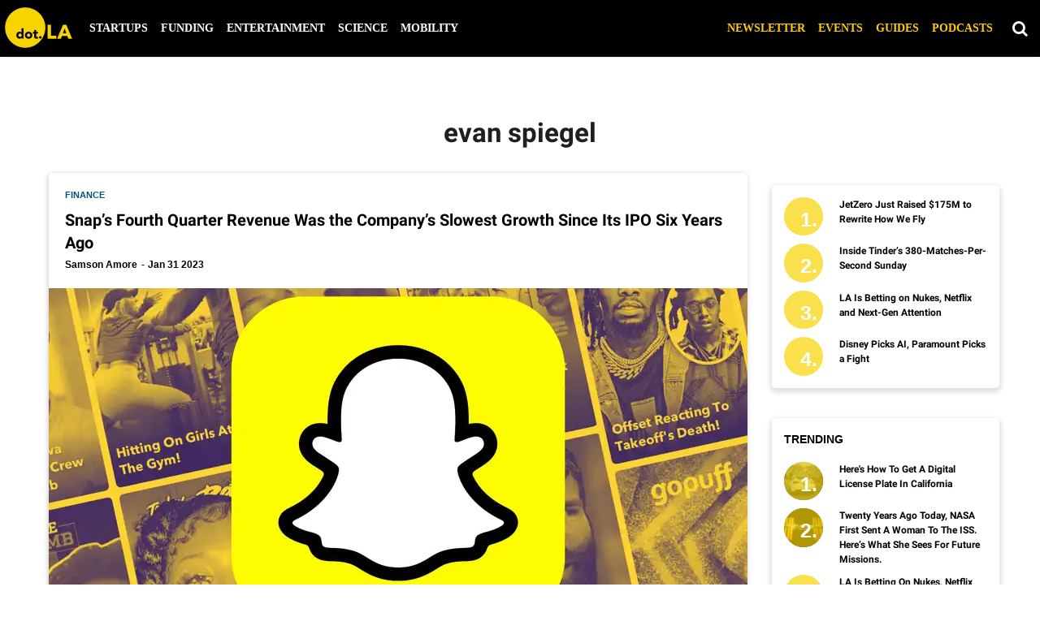

--- FILE ---
content_type: text/html; charset=utf-8
request_url: https://dot.la/tag/evan-spiegel
body_size: 52351
content:
<!DOCTYPE html><html lang="en"><head prefix="og: https://ogp.me/ns# article: https://ogp.me/ns/article#"><script type="application/ld+json">{"@context":"https://schema.org","@type":"CollectionPage","name":"Evan spiegel","url":"https://dot.la/tag/evan-spiegel"}</script><meta charset="utf-8"/><link rel="canonical" href="https://dot.la/tag/evan-spiegel"/><meta property="fb:app_id" content="200167090048537"/><meta name="twitter:site" content="@"/><meta name="twitter:site:id" content=""/><meta property="og:type" content="website"/><meta property="og:site_name" content="dot.LA"/><meta property="og:image" content="https://dot.la/media-library/eyJhbGciOiJIUzI1NiIsInR5cCI6IkpXVCJ9.eyJpbWFnZSI6Imh0dHBzOi8vYXNzZXRzLnJibC5tcy8yMzM2NTUzMy9vcmlnaW4ucG5nIiwiZXhwaXJlc19hdCI6MTgyNzMyNDQyMH0.QxW57hXAq_GsMuBc0iEM9Ktol_YLHtBxpl6jX4ASt20/image.png?width=210"/><meta property="og:image:width" content="210"/><meta property="og:image:height" content="2000"/><meta property="og:title" content="dot.LA"/><meta property="og:description" content="dot.LA"/><meta name="referrer" content="always"/><meta name="twitter:card" content="summary_large_image"/><meta name="twitter:image" content="https://dot.la/media-library/snap-logo-over-a-bunch-of-snap-shots.png?id=32094979&width=1200&height=600&coordinates=0%2C136%2C0%2C137"/><link rel="preconnect" href="https://assets.rebelmouse.io/" crossorigin="anonymous"/><link rel="preconnect" href="https://user-stats.rbl.ms/" crossorigin="anonymous"/><link rel="preconnect" href="https://pages-stats.rbl.ms/" crossorigin="anonymous"/><!--link rel="preload" href="https://static.rbl.ms/static/fonts/fontawesome/fontawesome-mini.woff" as="font" type="font/woff2" crossorigin--><script class="rm-i-script">window.REBELMOUSE_BOOTSTRAP_DATA = {"isUserLoggedIn": false, "site": {"id": 19924388, "isCommunitySite": false}, "runner": {"id": 19924388}, "post": {}, "path": "/tag/evan-spiegel", "pathParams": {}, "resourceId": "tp_evan-spiegel", "fbId": "200167090048537", "fbAppVersion": "v2.5", "clientGaId": "UA-149363871-1", "messageBusUri": "wss://messages.rebelmouse.io", "section": {"id": null}, "tag": {"slug": "evan-spiegel", "isSection": false}, "fullBootstrapUrl": "/res/bootstrap/data.js?site_id=19924388\u0026resource_id=tp_evan-spiegel\u0026path_params=%7B%7D\u0026override_device=desktop", "whitelabel_menu": {}, "useRiver": false, "engine": {"recaptchaSiteKey": null, "lazyLoadShortcodeImages": true, "backButtonGoToPage": true, "changeParticleUrlScroll": false, "countKeepReadingAsPageview": true, "defaultVideoPlayer": "", "theoPlayerLibraryLocation": "", "trackPageViewOnParticleUrlScroll": false, "webVitalsSampleRate": 100, "overrideDevicePixelRatio": null, "image_quality_level": 50, "sendEventsToCurrentDomain": false, "enableLoggedOutUserTracking": false, "useSmartLinks2": true}};
    </script><script class="rm-i-script">window.REBELMOUSE_BASE_ASSETS_URL = "https://dot.la/static/dist/social-ux/";
        window.REBELMOUSE_BASE_SSL_DOMAIN = "https://dot.la";
        window.REBELMOUSE_TASKS_QUEUE = [];
        window.REBELMOUSE_LOW_TASKS_QUEUE = [];
        window.REBELMOUSE_LOWEST_TASKS_QUEUE = [];
        window.REBELMOUSE_ACTIVE_TASKS_QUEUE = [];
        window.REBELMOUSE_STDLIB = {};
        window.RM_OVERRIDES = {};
        window.RM_AD_LOADER = [];
    </script><script src="https://dot.la/static/dist/social-ux/main.6bc7945fceb0d1ce31d3.bundle.mjs" class="rm-i-script" type="module" async="async" data-js-app="true" data-src-host="https://dot.la" data-src-file="main.mjs"></script><script src="https://dot.la/static/dist/social-ux/main.da8512cbfe75950eb816.bundle.js" class="rm-i-script" nomodule="nomodule" defer="defer" data-js-app="true" data-src-host="https://dot.la" data-src-file="main.js"></script><script src="https://dot.la/static/dist/social-ux/runtime.5f2854bedb02943ff2a5.bundle.mjs" class="rm-i-script" type="module" async="async" data-js-app="true" data-src-host="https://dot.la" data-src-file="runtime.mjs"></script><script src="https://dot.la/static/dist/social-ux/runtime.5fe7c9a46d72403f8fd3.bundle.js" class="rm-i-script" nomodule="nomodule" defer="defer" data-js-app="true" data-src-host="https://dot.la" data-src-file="runtime.js"></script><!-- we collected enough need to fix it first before turn in back on--><!--script src="//cdn.ravenjs.com/3.16.0/raven.min.js" crossorigin="anonymous"></script--><!--script type="text/javascript">
        Raven.config('https://6b64f5cc8af542cbb920e0238864390a@sentry.io/147999').install();
    </script--><link rel="manifest" href="/manifest.json"/><meta name="theme-color" content="#647187"/><script class="rm-i-script">
        if ('serviceWorker' in navigator) {
          window.addEventListener('load', function() {
            navigator.serviceWorker.register('/sw.js').then(function(registration) {
              console.log('ServiceWorker registration successful with scope: ', registration.scope);
            }, function(err) {
              console.log('ServiceWorker registration failed: ', err);
            });
          });
        } else {
          console.log('ServiceWorker not enabled');
        }
    </script><script class="rm-i-script">
        // fallback error prone google tag setup
        var googletag = googletag || {};
        googletag.cmd = googletag.cmd || [];
    </script><meta http-equiv="X-UA-Compatible" content="IE=edge"/><link rel="alternate" type="application/rss+xml" title="dot.LA" href="/feeds/feed.rss"/><meta name="viewport" content="width=device-width,initial-scale=1,minimum-scale=1.0"/><!-- TODO: move the default value from here --><title>evan spiegel - dot.LA</title><style class="rm-i-styles">
        article,aside,details,figcaption,figure,footer,header,hgroup,nav,section{display:block;}audio,canvas,video{display:inline-block;}audio:not([controls]){display:none;}[hidden]{display:none;}html{font-size:100%;-webkit-text-size-adjust:100%;-ms-text-size-adjust:100%;}body{margin:0;font-size:1em;line-height:1.4;}body,button,input,select,textarea{font-family:Tahoma,sans-serif;color:#5A5858;}::-moz-selection{background:#145A7C;color:#fff;text-shadow:none;}::selection{background:#145A7C;color:#fff;text-shadow:none;}:focus{outline:5px auto #2684b1;}a:hover,a:active{outline:0;}abbr[title]{border-bottom:1px dotted;}b,strong{font-weight:bold;}blockquote{margin:1em 40px;}dfn{font-style:italic;}hr{display:block;height:1px;border:0;border-top:1px solid #ccc;margin:1em 0;padding:0;}ins{background:#ff9;color:#000;text-decoration:none;}mark{background:#ff0;color:#000;font-style:italic;font-weight:bold;}pre,code,kbd,samp{font-family:monospace,serif;_font-family:'courier new',monospace;font-size:1em;}pre{white-space:pre;white-space:pre-wrap;word-wrap:break-word;}q{quotes:none;}q:before,q:after{content:"";content:none;}small{font-size:85%;}sub,sup{font-size:75%;line-height:0;position:relative;vertical-align:baseline;}sup{top:-0.5em;}sub{bottom:-0.25em;}ul,ol{margin:1em 0;padding:0 0 0 40px;}dd{margin:0 0 0 40px;}nav ul,nav ol{list-style:none;list-style-image:none;margin:0;padding:0;}img{border:0;-ms-interpolation-mode:bicubic;vertical-align:middle;}svg:not(:root){overflow:hidden;}figure{margin:0;}form{margin:0;}fieldset{border:0;margin:0;padding:0;}label{cursor:pointer;}legend{border:0;padding:0;}button,input{line-height:normal;}button,input[type="button"],input[type="reset"],input[type="submit"]{cursor:pointer;-webkit-appearance:button;}input[type="checkbox"],input[type="radio"]{box-sizing:border-box;padding:0;}input[type="search"]{-webkit-appearance:textfield;box-sizing:content-box;}input[type="search"]::-webkit-search-decoration{-webkit-appearance:none;}button::-moz-focus-inner,input::-moz-focus-inner{border:0;padding:0;}textarea{overflow:auto;vertical-align:top;resize:vertical;}input:invalid,textarea:invalid{background-color:#fccfcc;}table{border-collapse:collapse;border-spacing:0;}td{vertical-align:top;}.ir{display:block;border:0;text-indent:-999em;overflow:hidden;background-color:transparent;background-repeat:no-repeat;text-align:left;direction:ltr;}.ir br{display:none;}.hidden{display:none !important;visibility:hidden;}.visuallyhidden{border:0;clip:rect(0 0 0 0);height:1px;margin:-1px;overflow:hidden;padding:0;position:absolute;width:1px;}.visuallyhidden.focusable:active,.visuallyhidden.focusable:focus{clip:auto;height:auto;margin:0;overflow:visible;position:static;width:auto;}.invisible{visibility:hidden;}.clearfix:before,.clearfix:after{content:"";display:table;}.clearfix:after{clear:both;}.clearfix{zoom:1;}.zindex20{z-index:20;}.zindex30{z-index:30;}.zindex40{z-index:40;}.zindex50{z-index:50;}html{font-size:10px;font-family:Lato,sans-serif;line-height:1.4;color:#1f1f1f;font-weight:normal;}body,button,input,select,textarea{font-family:Lato,sans-serif;color:#1f1f1f;}.col,body{font-size:1.6rem;line-height:1.4;}a{color:#242424;text-decoration:none;}a:hover{color:#242424;text-decoration:none;}.with-primary-color{color:#242424;}.with-primary-color:hover{color:#242424;}.js-tab,.js-keep-reading,.js-toggle{cursor:pointer;}.noselect{-webkit-touch-callout:none;-webkit-user-select:none;-khtml-user-select:none;-moz-user-select:none;-ms-user-select:none;user-select:none;}.tabs__tab{display:inline-block;padding:10px;}.tabs__tab-content{display:none;}.tabs__tab-content.active{display:block;}button:focus,input[type="text"],input[type="email"]{outline:0;}audio,canvas,iframe,img,svg,video{vertical-align:middle;max-width:100%;}textarea{resize:vertical;}.main{background-color:#f4f4f4;position:relative;overflow:hidden;}.valign-wrapper{display:-webkit-flex;display:-ms-flexbox;display:flex;-webkit-align-items:center;-ms-flex-align:center;align-items:center;}.valign-wrapper .valign{display:block;}#notification{position:fixed;}.article-module__controls-placeholder{position:absolute;}.display-block{display:block;}.cover-all{position:absolute;width:100%;height:100%;}.full-width{width:100%;}.fa{font-family:FontAwesome,"fontawesome-mini" !important;}.fa.fa-instagram{font-size:1.15em;}.fa-googleplus:before{content:"\f0d5";}.post-partial,.overflow-visible{overflow:visible !important;}.attribute-data{margin:0 10px 10px 0;padding:5px 10px;background-color:#242424;color:white;border-radius:3px;margin-bottom:10px;display:inline-block;}.attribute-data[value=""]{display:none;}.badge{display:inline-block;overflow:hidden;}.badge-image{border-radius:100%;}.js-expandable.expanded .js-expand,.js-expandable:not(.expanded) .js-contract{display:none;}.js-scroll-trigger{display:block;width:100%;}.sticky-target:not(.legacy){position:fixed;opacity:0;top:0;will-change:transform;transform:translate3d(0px,0px,0px);}.sticky-target.legacy{position:relative;}.sticky-target.legacy.sticky-active{position:fixed;}.color-inherit:hover,.color-inherit{color:inherit;}.js-appear-on-expand{transition:all 350ms;height:0;overflow:hidden;opacity:0;}.content-container{display:none;}.expanded .content-container{display:block;}.expanded .js-appear-on-expand{opacity:1;height:auto;}.logged-out-user .js-appear-on-expand{height:0;opacity:0;}.h1,.h2{margin:0;padding:0;font-size:1em;font-weight:normal;}.lazyload-placeholder{display:none;position:absolute;text-align:center;background:rgba(0,0,0,0.1);top:0;bottom:0;left:0;right:0;}div[runner-lazy-loading] .lazyload-placeholder,iframe[runner-lazy-loading] + .lazyload-placeholder{display:block;}.abs-pos-center{position:absolute;top:0;bottom:0;left:0;right:0;margin:auto;}.relative{position:relative;}.runner-spinner{position:absolute;top:0;bottom:0;left:0;right:0;margin:auto;width:50px;}.runner-spinner:before{content:"";display:block;padding-top:100%;}.rm-non-critical-loaded .runner-spinner-circular{animation:rotate 2s linear infinite;height:100%;transform-origin:center center;width:100%;position:absolute;top:0;bottom:0;left:0;right:0;margin:auto;}.position-relative{position:relative;}.collection-button{display:inline-block;}.rm-non-critical-loaded .runner-spinner-path{stroke-dasharray:1,200;stroke-dashoffset:0;animation:dash 1.5s ease-in-out infinite,color 6s ease-in-out infinite;stroke-linecap:round;}.pagination-container .pagination-wrapper{display:flex;align-items:center;}.pagination-container .pagination-wrapper a{color:rgba(59,141,242,1);margin:0 5px;}@keyframes rotate{100%{transform:rotate(360deg);}}@keyframes dash{0%{stroke-dasharray:1,200;stroke-dashoffset:0;}50%{stroke-dasharray:89,200;stroke-dashoffset:-35px;}100%{stroke-dasharray:89,200;stroke-dashoffset:-124px;}}@keyframes color{100%,0%{stroke:rgba(255,255,255,1);}40%{stroke:rgba(255,255,255,0.6);}66%{stroke:rgba(255,255,255,0.9);}80%,90%{stroke:rgba(255,255,255,0.7);}}.js-section-loader-feature-container > .slick-list > .slick-track > .slick-slide:not(.slick-active){height:0;visibility:hidden;}.rebellt-item-media-container .instagram-media{margin-left:auto !important;margin-right:auto !important;}.js-hidden-panel{position:fixed;top:0;left:0;right:0;transition:all 300ms;z-index:10;}.js-hidden-panel.active{transform:translate3d(0,-100%,0);}.content{margin-left:auto;margin-right:auto;max-width:1100px;width:90%;}.ad-tag{text-align:center;}.ad-tag__inner{display:inline-block;}.content .ad-tag{margin-left:-5%;margin-right:-5%;}@media (min-width:768px){.content .ad-tag{margin-left:auto;margin-right:auto;}}.user-prefs{display:none;}.no-mb:not(:last-child){margin-bottom:0;}.no-mt:not(:first-child){margin-top:0;}.sm-mt-0:not(:empty):before,.sm-mt-1:not(:empty):before,.sm-mt-2:not(:empty):before,.sm-mb-0:not(:empty):after,.sm-mb-1:not(:empty):after,.sm-mb-2:not(:empty):after,.md-mt-0:not(:empty):before,.md-mt-1:not(:empty):before,.md-mt-2:not(:empty):before,.md-mb-0:not(:empty):after,.md-mb-1:not(:empty):after,.md-mb-2:not(:empty):after,.lg-mt-0:not(:empty):before,.lg-mt-1:not(:empty):before,.lg-mt-2:not(:empty):before,.lg-mb-0:not(:empty):after,.lg-mb-1:not(:empty):after,.lg-mb-2:not(:empty):after{content:'';display:block;overflow:hidden;}.sm-mt-0:not(:empty):before{margin-bottom:0;}.sm-mt-0 > *{margin-top:0;}.sm-mt-1:not(:empty):before{margin-bottom:-10px;}.sm-mt-1 > *{margin-top:10px;}.sm-mt-2:not(:empty):before{margin-bottom:-20px;}.sm-mt-2 > *{margin-top:20px;}.sm-mb-0:not(:empty):after{margin-top:0;}.sm-mb-0 > *{margin-bottom:0;}.sm-mb-1:not(:empty):after{margin-top:-10px;}.sm-mb-1 > *{margin-bottom:10px;}.sm-mb-2:not(:empty):after{margin-top:-20px;}.sm-mb-2 > *{margin-bottom:20px;}@media (min-width:768px){.md-mt-0:not(:empty):before{margin-bottom:0;}.md-mt-0 > *{margin-top:0;}.md-mt-1:not(:empty):before{margin-bottom:-10px;}.md-mt-1 > *{margin-top:10px;}.md-mt-2:not(:empty):before{margin-bottom:-20px;}.md-mt-2 > *{margin-top:20px;}.md-mb-0:not(:empty):after{margin-top:0;}.md-mb-0 > *{margin-bottom:0;}.md-mb-1:not(:empty):after{margin-top:-10px;}.md-mb-1 > *{margin-bottom:10px;}.md-mb-2:not(:empty):after{margin-top:-20px;}.md-mb-2 > *{margin-bottom:20px;}}@media (min-width:1024px){.lg-mt-0:not(:empty):before{margin-bottom:0;}.lg-mt-0 > *{margin-top:0;}.lg-mt-1:not(:empty):before{margin-bottom:-10px;}.lg-mt-1 > *{margin-top:10px;}.lg-mt-2:not(:empty):before{margin-bottom:-20px;}.lg-mt-2 > *{margin-top:20px;}.lg-mb-0:not(:empty):after{margin-top:0;}.lg-mb-0 > *{margin-bottom:0;}.lg-mb-1:not(:empty):after{margin-top:-10px;}.lg-mb-1 > *{margin-bottom:10px;}.lg-mb-2:not(:empty):after{margin-top:-20px;}.lg-mb-2 > *{margin-bottom:20px;}}.sm-cp-0{padding:0;}.sm-cp-1{padding:10px;}.sm-cp-2{padding:20px;}@media (min-width:768px){.md-cp-0{padding:0;}.md-cp-1{padding:10px;}.md-cp-2{padding:20px;}}@media (min-width:1024px){.lg-cp-0{padding:0;}.lg-cp-1{padding:10px;}.lg-cp-2{padding:20px;}}.mb-2 > *{margin-bottom:20px;}.mb-2 > :last-child{margin-bottom:0;}.v-sep > *{margin-bottom:20px;}@media (min-width:768px){.v-sep > *{margin-bottom:40px;}}.v-sep > *:last-child{margin-bottom:0;}@media only screen and (max-width:767px){.hide-mobile{display:none !important;}}@media only screen and (max-width:1023px){.hide-tablet-and-mobile{display:none !important;}}@media only screen and (min-width:768px){.hide-tablet-and-desktop{display:none !important;}}@media only screen and (min-width:768px) and (max-width:1023px){.hide-tablet{display:none !important;}}@media only screen and (min-width:1024px){.hide-desktop{display:none !important;}}.row.px10{margin-left:-10px;margin-right:-10px;}.row.px10 > .col{padding-left:10px;padding-right:10px;}.row.px20{margin-left:-20px;margin-right:-20px;}.row.px20 > .col{padding-left:20px;padding-right:20px;}.row{margin-left:auto;margin-right:auto;overflow:hidden;}.row:after{content:'';display:table;clear:both;}.row:not(:empty){margin-bottom:-20px;}.col{margin-bottom:20px;}@media (min-width:768px){.col{margin-bottom:40px;}.row:not(:empty){margin-bottom:-40px;}}.row .col{float:left;box-sizing:border-box;}.row .col.pull-right{float:right;}.row .col.s1{width:8.3333333333%;}.row .col.s2{width:16.6666666667%;}.row .col.s3{width:25%;}.row .col.s4{width:33.3333333333%;}.row .col.s5{width:41.6666666667%;}.row .col.s6{width:50%;}.row .col.s7{width:58.3333333333%;}.row .col.s8{width:66.6666666667%;}.row .col.s9{width:75%;}.row .col.s10{width:83.3333333333%;}.row .col.s11{width:91.6666666667%;}.row .col.s12{width:100%;}@media only screen and (min-width:768px){.row .col.m1{width:8.3333333333%;}.row .col.m2{width:16.6666666667%;}.row .col.m3{width:25%;}.row .col.m4{width:33.3333333333%;}.row .col.m5{width:41.6666666667%;}.row .col.m6{width:50%;}.row .col.m7{width:58.3333333333%;}.row .col.m8{width:66.6666666667%;}.row .col.m9{width:75%;}.row .col.m10{width:83.3333333333%;}.row .col.m11{width:91.6666666667%;}.row .col.m12{width:100%;}}@media only screen and (min-width:1024px){.row .col.l1{width:8.3333333333%;}.row .col.l2{width:16.6666666667%;}.row .col.l3{width:25%;}.row .col.l4{width:33.3333333333%;}.row .col.l5{width:41.6666666667%;}.row .col.l6{width:50%;}.row .col.l7{width:58.3333333333%;}.row .col.l8{width:66.6666666667%;}.row .col.l9{width:75%;}.row .col.l10{width:83.3333333333%;}.row .col.l11{width:91.6666666667%;}.row .col.l12{width:100%;}}.widget{position:relative;box-sizing:border-box;}.widget:hover .widget__headline a{color:#242424;}.widget__headline{font-family:Roboto,sans-serif;color:#1f1f1f;cursor:pointer;}.widget__headline-text{font-family:inherit;color:inherit;word-break:break-word;}.widget__section-text{display:block;}.image,.widget__image{background-position:center;background-repeat:no-repeat;background-size:cover;display:block;z-index:0;}.widget__play{position:absolute;width:100%;height:100%;text-align:center;}.rm-widget-image-holder{position:relative;}.rm-video-holder{position:absolute;width:100%;height:100%;top:0;left:0;}.rm-zindex-hidden{display:none;z-index:-1;}.rm-widget-image-holder .widget__play{top:0;left:0;}.image.no-image{background-color:#e4e4e4;}.widget__video{position:relative;}.widget__video .rm-scrop-spacer{padding-bottom:56.25%;}.widget__video.rm-video-tiktok{max-width:605px;}.widget__video video,.widget__video iframe{position:absolute;top:0;left:0;height:100%;}.widget__product-vendor{font-size:1.5em;line-height:1.5;margin:25px 0;}.widget__product-buy-link{margin:15px 0;}.widget__product-buy-link-btn{background-color:#000;color:#fff;display:inline-block;font-size:1.6rem;line-height:1em;padding:1.25rem;font-weight:700;}.widget__product-buy-btn:hover{color:#fff;}.widget__product-price{font-size:1.5em;line-height:1.5;margin:25px 0;}.widget__product-compare-at-price{text-decoration:line-through;}.rebellt-item.is--mobile,.rebellt-item.is--tablet{margin-bottom:0.85em;}.rebellt-item.show_columns_on_mobile.col2,.rebellt-item.show_columns_on_mobile.col3{display:inline-block;vertical-align:top;}.rebellt-item.show_columns_on_mobile.col2{width:48%;}.rebellt-item.show_columns_on_mobile.col3{width:32%;}@media only screen and (min-width:768px){.rebellt-item.col2:not(.show_columns_on_mobile),.rebellt-item.col3:not(.show_columns_on_mobile){display:inline-block;vertical-align:top;}.rebellt-item.col2:not(.show_columns_on_mobile){width:48%;}.rebellt-item.col3:not(.show_columns_on_mobile){width:32%;}}.rebellt-item.parallax{background-size:cover;background-attachment:fixed;position:relative;left:calc(-50vw + 50%);width:100vw;min-height:100vh;padding:0 20%;box-sizing:border-box;max-width:inherit;text-align:center;z-index:3;}.rebellt-item.parallax.is--mobile{background-position:center;margin-bottom:0;padding:0 15%;}.rebellt-item.parallax.has-description:before,.rebellt-item.parallax.has-description:after{content:"";display:block;padding-bottom:100%;}.rebellt-item.parallax.has-description.is--mobile:before,.rebellt-item.parallax.has-description.is--mobile:after{padding-bottom:90vh;}.rebellt-item.parallax h3,.rebellt-item.parallax p{color:white;text-shadow:1px 0 #000;}.rebellt-item.parallax.is--mobile p{font-size:18px;font-weight:400;}.rebellt-ecommerce h3{font-size:1.8em;margin-bottom:15px;}.rebellt-ecommerce--vendor{font-size:1.5em;line-height:1.5;margin:25px 0;}.rebellt-ecommerce--price{font-size:1.5em;line-height:1.5;margin:25px 0;}.rebellt-ecommerce--compare-at-price{text-decoration:line-through;}.rebellt-ecommerce--buy{margin:15px 0;}.rebellt-ecommerce--btn{background-color:#000;color:#fff;display:inline-block;font-size:1.6rem;line-height:1em;padding:1.25rem;font-weight:700;}.rebellt-ecommerce--btn:hover{color:#fff;}.rebelbar.skin-simple{height:50px;line-height:50px;color:#1f1f1f;font-size:1.2rem;border-left:none;border-right:none;background-color:#fff;}.rebelbar.skin-simple .rebelbar__inner{position:relative;height:100%;margin:0 auto;padding:0 20px;max-width:1300px;}.rebelbar.skin-simple .logo{float:left;}.rebelbar.skin-simple .logo__image{max-height:50px;max-width:190px;}.rebelbar--fake.skin-simple{position:relative;border-color:#fff;}.rebelbar--fixed.skin-simple{position:absolute;width:100%;z-index:3;}.with-fixed-header .rebelbar--fixed.skin-simple{position:fixed;top:0;}.rebelbar.skin-simple .rebelbar__menu-toggle{position:relative;cursor:pointer;float:left;text-align:center;font-size:0;width:50px;margin-left:-15px;height:100%;color:#1f1f1f;}.rebelbar.skin-simple i{vertical-align:middle;display:inline-block;font-size:20px;}.rebelbar.skin-simple .rebelbar__menu-toggle:hover{color:#242424;}.rebelbar.skin-simple .rebelbar__section-links{display:none;padding:0 100px 0 40px;overflow:hidden;height:100%;}.rebelbar.skin-simple .rebelbar__section-list{margin:0 -15px;height:100%;}.rebelbar.skin-simple .rebelbar__section-links li{display:inline-block;padding:0 15px;text-align:left;}.rebelbar.skin-simple .rebelbar__section-link{color:#1f1f1f;display:block;font-size:1.8rem;font-weight:400;text-decoration:none;}.rebelbar.skin-simple .rebelbar__section-link:hover{color:#242424;}.rebelbar.skin-simple .rebelbar__sharebar.sharebar{display:none;}.rebelbar.skin-simple .rebelbar__section-list.js--active .rebelbar__more-sections-button{visibility:visible;}.rebelbar.skin-simple .rebelbar__more-sections-button{cursor:pointer;visibility:hidden;}.rebelbar.skin-simple #rebelbar__more-sections{visibility:hidden;position:fixed;line-height:70px;left:0;width:100%;background-color:#1f1f1f;}.rebelbar.skin-simple #rebelbar__more-sections a{color:white;}.rebelbar.skin-simple #rebelbar__more-sections.opened{visibility:visible;}@media only screen and (min-width:768px){.rebelbar.skin-simple .rebelbar__menu-toggle{margin-right:15px;}.rebelbar.skin-simple{height:100px;line-height:100px;font-weight:700;}.rebelbar.skin-simple .logo__image{max-width:350px;max-height:100px;}.rebelbar.skin-simple .rebelbar__inner{padding:0 40px;}.rebelbar.skin-simple .rebelbar__sharebar.sharebar{float:left;margin-top:20px;margin-bottom:20px;padding-left:40px;}}@media (min-width:960px){.rebelbar.skin-simple .rebelbar__section-links{display:block;}.with-floating-shares .rebelbar.skin-simple .search-form{display:none;}.with-floating-shares .rebelbar.skin-simple .rebelbar__sharebar.sharebar{display:block;}.with-floating-shares .rebelbar.skin-simple .rebelbar__section-links{display:none;}}.menu-global{display:none;width:100%;position:fixed;z-index:3;color:white;background-color:#1a1a1a;height:100%;font-size:1.8rem;overflow-y:auto;overflow-x:hidden;line-height:1.6em;}@media (min-width:768px){.menu-global{display:block;max-width:320px;top:0;-webkit-transform:translate(-320px,0);transform:translate(-320px,0);transform:translate3d(-320px,0,0);}.menu-global,.all-content-wrapper{transition:transform .2s cubic-bezier(.2,.3,.25,.9);}}.menu-overlay{position:fixed;top:-100%;left:0;height:0;width:100%;cursor:pointer;visibility:hidden;opacity:0;transition:opacity 200ms;}.menu-opened .menu-overlay{visibility:visible;height:100%;z-index:1;opacity:1;top:0;}@media only screen and (min-width:768px){.menu-opened .menu-overlay{z-index:10;background:rgba(255,255,255,.6);}}@media (min-width:960px){.logged-out-user .rebelbar.skin-simple .menu-overlay{display:none;}}@media (min-width:600px){.rm-resized-container-5{width:5%;}.rm-resized-container-10{width:10%;}.rm-resized-container-15{width:15%;}.rm-resized-container-20{width:20%;}.rm-resized-container-25{width:25%;}.rm-resized-container-30{width:30%;}.rm-resized-container-35{width:35%;}.rm-resized-container-40{width:40%;}.rm-resized-container-45{width:45%;}.rm-resized-container-50{width:50%;}.rm-resized-container-55{width:55%;}.rm-resized-container-60{width:60%;}.rm-resized-container-65{width:65%;}.rm-resized-container-70{width:70%;}.rm-resized-container-75{width:75%;}.rm-resized-container-80{width:80%;}.rm-resized-container-85{width:85%;}.rm-resized-container-90{width:90%;}.rm-resized-container-95{width:95%;}.rm-resized-container-100{width:100%;}}.rm-embed-container{position:relative;}.rm-embed-container.rm-embed-instagram{max-width:540px;}.rm-embed-container.rm-embed-tiktok{max-width:572px;min-height:721px;}.rm-embed-container.rm-embed-tiktok blockquote,.rm-embed-twitter blockquote{all:revert;}.rm-embed-container.rm-embed-tiktok blockquote{margin-left:0;margin-right:0;position:relative;}.rm-embed-container.rm-embed-tiktok blockquote,.rm-embed-container.rm-embed-tiktok blockquote > iframe,.rm-embed-container.rm-embed-tiktok blockquote > section{width:100%;min-height:721px;display:block;}.rm-embed-container.rm-embed-tiktok blockquote > section{position:absolute;top:0;left:0;right:0;bottom:0;display:flex;align-items:center;justify-content:center;flex-direction:column;text-align:center;}.rm-embed-container.rm-embed-tiktok blockquote > section:before{content:"";display:block;width:100%;height:300px;border-radius:8px;}.rm-embed-container > .rm-embed,.rm-embed-container > .rm-embed-holder{position:absolute;top:0;left:0;}.rm-embed-holder{display:block;height:100%;width:100%;display:flex;align-items:center;}.rm-embed-container > .rm-embed-spacer{display:block;}.rm-embed-twitter{max-width:550px;margin-top:10px;margin-bottom:10px;}.rm-embed-twitter blockquote{position:relative;height:100%;width:100%;flex-direction:column;display:flex;align-items:center;justify-content:center;flex-direction:column;text-align:center;}.rm-embed-twitter:not(.rm-off) .twitter-tweet{margin:0 !important;}.logo__image,.image-element__img,.rm-lazyloadable-image{max-width:100%;height:auto;}.logo__image,.image-element__img{width:auto;}@media (max-width:768px){.rm-embed-spacer.rm-embed-spacer-desktop{display:none;}}@media (min-width:768px){.rm-embed-spacer.rm-embed-spacer-mobile{display:none;}}.sharebar{margin:0 -4px;padding:0;font-size:0;line-height:0;}.sharebar a{color:#fff;}.sharebar a:hover{text-decoration:none;color:#fff;}.sharebar .share,.sharebar .share-plus{display:inline-block;margin:0 4px;font-size:14px;font-weight:400;padding:0 10px;width:20px;min-width:20px;height:40px;line-height:38px;text-align:center;vertical-align:middle;border-radius:2px;}.sharebar .share-plus i,.sharebar .share i{display:inline-block;vertical-align:middle;}.sharebar .hide-button{display:none;}.sharebar.enable-panel .hide-button{display:inline-block;}.sharebar.enable-panel .share-plus{display:none;}.sharebar.with-first-button-caption:not(.enable-panel) .share:first-child{width:68px;}.sharebar.with-first-button-caption:not(.enable-panel) .share:first-child:after{content:'Share';padding-left:5px;vertical-align:middle;}.sharebar--fixed{display:none;position:fixed;bottom:0;z-index:1;text-align:center;width:100%;left:0;margin:20px auto;}.with-floating-shares .sharebar--fixed{display:block;}.sharebar.fly_shared:not(.enable-panel) .share:nth-child(5){display:none;}.share-media-panel .share-media-panel-pinit{position:absolute;right:0;bottom:0;background-color:transparent;}.share-media-panel-pinit_share{background-image:url('/static/img/whitelabel/runner/spritesheets/pin-it-sprite.png');background-color:#BD081C;background-position:-1px -17px;border-radius:4px;float:right;height:34px;margin:7px;width:60px;background-size:194px auto;}.share-media-panel-pinit_share:hover{opacity:.9;}@media (min-width:768px){.sharebar .share-plus .fa,.sharebar .share .fa{font-size:22px;}.sharebar .share,.sharebar .share-plus{padding:0 15px;width:30px;min-width:30px;height:60px;line-height:60px;margin:0 4px;font-size:16px;}.sharebar.with-first-button-caption:not(.enable-panel) .share:first-child{width:180px;}.sharebar.with-first-button-caption:not(.enable-panel) .share:first-child:after{content:'Share this story';padding-left:10px;vertical-align:middle;text-transform:uppercase;}.share-media-panel-pinit_share{background-position:-60px -23px;height:45px;margin:10px;width:80px;}}.action-btn{display:block;font-size:1.6rem;color:#242424;cursor:pointer;border:2px solid #242424;border-color:#242424;border-radius:2px;line-height:1em;padding:1.6rem;font-weight:700;text-align:center;}.action-btn:hover{color:#242424;border:2px solid #242424;border-color:#242424;}.section-headline__text{font-size:3rem;font-weight:700;line-height:1;}.section-headline__text{color:#1f1f1f;}@media (min-width:768px){.section-headline__text{font-size:3.6rem;}.content__main .section-headline__text{margin-top:-.3rem;margin-bottom:2rem;}}.module-headline__text{font-size:3rem;font-weight:700;color:#242424;}@media (min-width:768px){.module-headline__text{font-size:3.6rem;}}.search-form{position:absolute;top:0;right:20px;z-index:1;}.search-form__text-input{display:none;height:42px;font-size:1.3rem;background-color:#f4f4f4;border:none;color:#8f8f8f;text-indent:10px;padding:0;width:220px;position:absolute;right:-10px;top:0;bottom:0;margin:auto;}.search-form .search-form__submit{display:none;position:relative;border:none;bottom:2px;background-color:transparent;}.search-form__text-input:focus,.search-form__submit:focus{border:0 none;-webkit-box-shadow:none;-moz-box-shadow:none;box-shadow:none;outline:0 none;}.show-search .search-form__close{position:absolute;display:block;top:0;bottom:0;margin:auto;height:1rem;right:-28px;}.search-form__open{vertical-align:middle;bottom:2px;display:inline-block;position:relative;color:#1f1f1f;font-size:1.9rem;}.show-search .search-form__text-input{display:block;}.show-search .search-form__submit{display:inline-block;vertical-align:middle;padding:0;color:#1f1f1f;font-size:1.9rem;}.search-form__close,.show-search .search-form__open{display:none;}.quick-search{display:block;border-bottom:1px solid #d2d2d2;padding:24px 0 28px;margin-bottom:20px;position:relative;}.quick-search__submit{background-color:transparent;border:0;padding:0;margin:0;position:absolute;zoom:.75;color:#000;}.quick-search__input{background-color:transparent;border:0;padding:0;font-size:1.5rem;font-weight:700;line-height:3em;padding-left:40px;width:100%;box-sizing:border-box;}@media (min-width:768px){.search-form{right:40px;}.quick-search{margin-bottom:40px;padding:0 0 20px;}.quick-search__submit{zoom:1;}.quick-search__input{line-height:2.2em;padding-left:60px;}}.search-widget{position:relative;}.search-widget__input,.search-widget__submit{border:none;padding:0;margin:0;color:#1f1f1f;background:transparent;font-size:inherit;line-height:inherit;}.social-links__link{display:inline-block;padding:12px;line-height:0;width:25px;height:25px;border-radius:50%;margin:0 6px;font-size:1.5em;text-align:center;position:relative;vertical-align:middle;color:white;}.social-links__link:hover{color:white;}.social-links__link > span{position:absolute;top:0;left:0;right:0;bottom:0;margin:auto;height:1em;}.article__body{font-family:Roboto,sans-serif;}.body-description .horizontal-rule{border-top:2px solid #eee;}.article-content blockquote{border-left:5px solid #242424;border-left-color:#242424;color:#656565;padding:0 0 0 25px;margin:1em 0 1em 25px;}.article__splash-custom{position:relative;}.body hr{display:none;}.article-content .media-caption{color:#9a9a9a;font-size:1.4rem;line-height:2;}.giphy-image{margin-bottom:0;}.article-body a{word-wrap:break-word;}.article-content .giphy-image__credits-wrapper{margin:0;}.article-content .giphy-image__credits{color:#000;font-size:1rem;}.article-content .image-media,.article-content .giphy-image .media-photo-credit{display:block;}.tags{color:#242424;margin:0 -5px;}.tags__item{margin:5px;display:inline-block;}.tags .tags__item{line-height:1;}.slideshow .carousel-control{overflow:hidden;}.shortcode-media .media-caption,.shortcode-media .media-photo-credit{display:block;}@media (min-width:768px){.tags{margin:0 -10px;}.tags__item{margin:10px;}.article-content__comments-wrapper{border-bottom:1px solid #d2d2d2;margin-bottom:20px;padding-bottom:40px;}}.subscription-widget{background:#242424;padding:30px;}.subscription-widget .module-headline__text{text-align:center;font-size:2rem;font-weight:400;color:#fff;}.subscription-widget .social-links{margin-left:-10px;margin-right:-10px;text-align:center;font-size:0;}.subscription-widget .social-links__link{display:inline-block;vertical-align:middle;width:39px;height:39px;color:#fff;box-sizing:border-box;border-radius:50%;font-size:20px;margin:0 5px;line-height:35px;background:transparent;border:2px solid #fff;border-color:#fff;}.subscription-widget .social-links__link:hover{color:#242424;border-color:#242424;background:transparent;}.subscription-widget .social-links__link .fa-instagram{margin:5px 0 0 1px;}.subscription-widget__site-links{margin:30px -5px;text-align:center;font-size:.8em;}.subscription-widget__site-link{padding:0 5px;color:inherit;}.newsletter-element__form{text-align:center;position:relative;max-width:500px;margin-left:auto;margin-right:auto;}.newsletter-element__submit,.newsletter-element__input{border:0;padding:10px;font-size:1.6rem;font-weight:500;height:40px;line-height:20px;margin:0;}.newsletter-element__submit{background:#242424;color:#fff;position:absolute;top:0;right:0;}.newsletter-element__submit:hover{opacity:.9;}.newsletter-element__input{background:#f4f4f4;width:100%;color:#8f8f8f;padding-right:96px;box-sizing:border-box;}.gdpr-cookie-wrapper{position:relative;left:0;right:0;padding:.5em;box-sizing:border-box;}.gdpr-cookie-controls{text-align:right;}.runner-authors-list{margin-top:0;margin-bottom:0;padding-left:0;list-style-type:none;}.runner-authors-author-wrapper{display:flex;flex-direction:row;flex-wrap:nowrap;justify-content:flex-start;align-items:stretch;align-content:stretch;}.runner-authors-avatar-thumb{display:inline-block;border-radius:100%;width:55px;height:55px;background-repeat:no-repeat;background-position:center;background-size:cover;overflow:hidden;}.runner-authors-avatar-thumb img{width:100%;height:100%;display:block;object-fit:cover;border-radius:100%;}.runner-authors-avatar-fallback{display:flex;align-items:center;justify-content:center;width:100%;height:100%;font-size:12px;line-height:1.1;text-align:center;padding:4px;background:#e0e0e0;color:#555;font-weight:600;text-transform:uppercase;border-radius:100%;overflow:hidden;}.runner-authors-author-info{width:calc(100% - 55px);}.runner-author-name-container{padding:0 6px;}.rm-breadcrumb__list{margin:0;padding:0;}.rm-breadcrumb__item{list-style-type:none;display:inline;}.rm-breadcrumb__item:last-child .rm-breadcrumb__separator{display:none;}.rm-breadcrumb__item:last-child .rm-breadcrumb__link,.rm-breadcrumb__link.disabled{pointer-events:none;color:inherit;}.social-tab-i .share-fb:after,.social-tab-i .share-tw:after{content:none;}.share-buttons .social-tab-i a{margin-right:0;}.share-buttons .social-tab-i li{line-height:1px;float:left;}.share-buttons .social-tab-i ul{margin:0;padding:0;list-style:none;}.share-tab-img{max-width:100%;padding:0;margin:0;position:relative;overflow:hidden;display:inline-block;}.share-buttons .social-tab-i{position:absolute;bottom:0;right:0;margin:0;padding:0;z-index:1;list-style-type:none;}.close-share-mobile,.show-share-mobile{background-color:rgba(0,0,0,.75);}.share-buttons .social-tab-i.show-mobile-share-bar .close-share-mobile,.share-buttons .social-tab-i .show-share-mobile,.share-buttons .social-tab-i .share{width:30px;height:30px;line-height:27px;padding:0;text-align:center;display:inline-block;vertical-align:middle;}.share-buttons .social-tab-i.show-mobile-share-bar .show-share-mobile,.share-buttons .social-tab-i .close-share-mobile{display:none;}.share-buttons .social-tab-i .icons-share{vertical-align:middle;display:inline-block;font:normal normal normal 14px/1 FontAwesome;color:white;}.social-tab-i .icons-share.fb:before{content:'\f09a';}.social-tab-i .icons-share.tw:before{content:'\f099';}.social-tab-i .icons-share.pt:before{content:'\f231';}.social-tab-i .icons-share.tl:before{content:'\f173';}.social-tab-i .icons-share.em:before{content:'\f0e0';}.social-tab-i .icons-share.sprite-shares-close:before{content:'\f00d';}.social-tab-i .icons-share.sprite-shares-share:before{content:'\f1e0';}@media only screen and (max-width:768px){.share-tab-img .social-tab-i{display:block;}.share-buttons .social-tab-i .share{display:none;}.share-buttons .social-tab-i.show-mobile-share-bar .share{display:block;}.social-tab-i li{float:left;}}@media only screen and (min-width:769px){.social-tab-i .close-share-mobile,.social-tab-i .show-share-mobile{display:none !important;}.share-tab-img .social-tab-i{display:none;}.share-tab-img:hover .social-tab-i{display:block;}.share-buttons .social-tab-i .share{width:51px;height:51px;line-height:47px;}.share-buttons .social-tab-i{margin:5px 0 0 5px;top:0;left:0;bottom:auto;right:auto;display:none;}.share-buttons .social-tab-i .share{display:block;}}.accesibility-hidden{border:0;clip:rect(1px 1px 1px 1px);clip:rect(1px,1px,1px,1px);height:1px;margin:-1px;overflow:hidden;padding:0;position:absolute;width:1px;background:#000;color:#fff;}body:not(.rm-non-critical-loaded) .follow-button{display:none;}.posts-custom .posts-wrapper:after{content:"";display:block;margin-bottom:-20px;}.posts-custom .widget{margin-bottom:20px;width:100%;}.posts-custom .widget__headline,.posts-custom .social-date{display:block;}.posts-custom .social-date{color:#a4a2a0;font-size:1.4rem;}.posts-custom[data-attr-layout_headline] .widget{vertical-align:top;}.posts-custom[data-attr-layout_headline="top"] .widget{vertical-align:bottom;}.posts-custom .posts-wrapper{margin-left:0;margin-right:0;font-size:0;line-height:0;}.posts-custom .widget{display:inline-block;}.posts-custom article{margin:0;box-sizing:border-box;font-size:1.6rem;line-height:1.4;}.posts-custom[data-attr-layout_columns="2"] article,.posts-custom[data-attr-layout_columns="3"] article,.posts-custom[data-attr-layout_columns="4"] article{margin:0 10px;}.posts-custom[data-attr-layout_columns="2"] .posts-wrapper,.posts-custom[data-attr-layout_columns="3"] .posts-wrapper,.posts-custom[data-attr-layout_columns="4"] .posts-wrapper{margin-left:-10px;margin-right:-10px;}@media (min-width:768px){.posts-custom[data-attr-layout_columns="2"] .widget{width:50%;}.posts-custom[data-attr-layout_columns="3"] .widget{width:33.3333%;}.posts-custom[data-attr-layout_columns="4"] .widget{width:25%;}}.posts-custom .widget__headline{font-size:1em;font-weight:700;word-wrap:break-word;}.posts-custom .widget__section{display:block;}.posts-custom .widget__head{position:relative;}.posts-custom .widget__head .widget__body{position:absolute;padding:5%;bottom:0;left:0;box-sizing:border-box;width:100%;background:rgba(0,0,0,0.4);background:linear-gradient(transparent 5%,rgba(0,0,0,0.5));}.posts-custom .widget__head .social-author__name,.posts-custom .widget__head .main-author__name,.posts-custom .widget__head .social-author__social-name,.posts-custom .widget__head .main-author__social-name,.posts-custom .widget__head .widget__headline,.posts-custom .widget__head .widget__subheadline{color:white;}.posts-custom .widget__subheadline *{display:inline;}.posts-custom .main-author__avatar,.posts-custom .social-author__avatar{float:left;border-radius:50%;margin-right:8px;height:30px;width:30px;min-width:30px;overflow:hidden;position:relative;}.posts-custom .main-author__name,.posts-custom .social-author__name{color:#1f1f1f;font-size:1.4rem;font-weight:700;line-height:1.4;display:inline;overflow:hidden;text-overflow:ellipsis;white-space:nowrap;position:relative;}.posts-custom .main-author__social-name,.posts-custom .social-author__social-name{color:#757575;display:block;font-size:1.2rem;line-height:0.8em;}.posts-custom .main-author__name:hover,.posts-custom .social-author__name:hover,.posts-custom .main-author__social-name:hover,.posts-custom .social-author__social-name:hover{color:#242424;}.posts-custom[data-attr-layout_carousel] .posts-wrapper:after{margin-bottom:0 !important;}.posts-custom[data-attr-layout_carousel] .widget{margin-bottom:0 !important;}.posts-custom[data-attr-layout_carousel][data-attr-layout_columns="1"] .posts-wrapper:not(.slick-initialized) .widget:not(:first-child),.posts-custom[data-attr-layout_carousel]:not([data-attr-layout_columns="1"]) .posts-wrapper:not(.slick-initialized){display:none !important;}.posts-custom .slick-arrow{position:absolute;top:0;bottom:0;width:7%;max-width:60px;min-width:45px;min-height:60px;height:15%;color:white;border:0;margin:auto 10px;background:#242424;z-index:1;cursor:pointer;font-size:1.6rem;line-height:1;opacity:0.9;}.posts-custom .slick-prev{left:0;}.posts-custom .slick-next{right:0;}.posts-custom .slick-arrow:before{position:absolute;left:0;right:0;width:13px;bottom:0;top:0;margin:auto;height:16px;}.posts-custom .slick-arrow:hover{background:#242424;opacity:1;}.posts-custom .slick-dots{display:block;padding:10px;box-sizing:border-box;text-align:center;margin:0 -5px;}.posts-custom .slick-dots li{display:inline-block;margin:0 5px;}.posts-custom .slick-dots button{font-size:0;width:10px;height:10px;display:inline-block;line-height:0;border:0;background:#242424;border-radius:7px;padding:0;margin:0;vertical-align:middle;outline:none;}.posts-custom .slick-dots .slick-active button,.posts-custom .slick-dots button:hover{background:#242424;}.posts-custom hr{display:none;}.posts-custom{font-family:Roboto,sans-serif;}.posts-custom blockquote{border-left:5px solid #242424;border-left-color:#242424;color:#656565;padding:0 0 0 25px;margin:1em 0 1em 25px;}.posts-custom .media-caption{color:#9a9a9a;font-size:1.4rem;line-height:2;}.posts-custom a{word-wrap:break-word;}.posts-custom .giphy-image__credits-wrapper{margin:0;}.posts-custom .giphy-image__credits{color:#000;font-size:1rem;}.posts-custom .body .image-media,.posts-custom .body .giphy-image .media-photo-credit{display:block;}.posts-custom .widget__shares.enable-panel .share-plus,.posts-custom .widget__shares:not(.enable-panel) .hide-button{display:none;}.posts-custom .widget__shares{margin-left:-10px;margin-right:-10px;font-size:0;}.posts-custom .widget__shares .share{display:inline-block;padding:5px;line-height:0;width:25px;height:25px;border-radius:50%;margin:0 10px;font-size:1.5rem;text-align:center;position:relative;vertical-align:middle;color:white;}.posts-custom .widget__shares .share:hover{color:white;}.posts-custom .widget__shares i{position:absolute;top:0;left:0;right:0;bottom:0;margin:auto;height:1em;}.infinite-scroll-wrapper:not(.rm-loading){width:1px;height:1px;}.infinite-scroll-wrapper.rm-loading{width:1px;}.rm-loadmore-placeholder.rm-loading{display:block;width:100%;}.widget__shares button.share,.social-tab-buttons button.share{box-sizing:content-box;}.social-tab-buttons button.share{border:none;}.post-splash-custom,.post-splash-custom .widget__head{position:relative;}.post-splash-custom .widget__head .widget__body{position:absolute;padding:5%;bottom:0;left:0;box-sizing:border-box;width:100%;background:rgba(0,0,0,0.4);background:-webkit-linear-gradient( transparent 5%,rgba(0,0,0,0.5) );background:-o-linear-gradient(transparent 5%,rgba(0,0,0,0.5));background:-moz-linear-gradient( transparent 5%,rgba(0,0,0,0.5) );background:linear-gradient(transparent 5%,rgba(0,0,0,0.5));}.post-splash-custom .headline{font-size:2rem;font-weight:700;position:relative;}.post-splash-custom .post-controls{position:absolute;top:0;left:0;z-index:2;}.post-splash-custom hr{display:none;}.post-splash-custom .widget__section{display:block;}.post-splash-custom .post-date{display:block;}.post-splash-custom .photo-credit p,.post-splash-custom .photo-credit a{font-size:1.1rem;margin:0;}.post-splash-custom .widget__subheadline *{display:inline;}.post-splash-custom .widget__image .headline,.post-splash-custom .widget__image .photo-credit,.post-splash-custom .widget__image .photo-credit p,.post-splash-custom .widget__image .photo-credit a,.post-splash-custom .widget__image .post-date{color:#fff;}@media (min-width:768px){.post-splash-custom .headline{font-size:3.6rem;}}.post-splash-custom .widget__shares.enable-panel .share-plus,.post-splash-custom .widget__shares:not(.enable-panel) .hide-button{display:none;}.post-splash-custom .widget__shares{margin-left:-10px;margin-right:-10px;font-size:0;}.post-splash-custom .widget__shares .share{display:inline-block;padding:5px;line-height:0;width:25px;height:25px;border-radius:50%;margin:0 10px;font-size:1.5rem;text-align:center;position:relative;vertical-align:middle;color:white;}.post-splash-custom .widget__shares .share:hover{color:white;}.post-splash-custom .widget__shares i{position:absolute;top:0;left:0;right:0;bottom:0;margin:auto;height:1em;}.post-authors{font-size:1.1em;line-height:1;padding-bottom:20px;margin-bottom:20px;color:#9a9a9a;border-bottom:1px solid #d2d2d2;}.post-authors__name,.post-authors__date{display:inline-block;vertical-align:middle;}.post-authors__name{font-weight:600;}.post-authors__date{margin-left:7px;}.post-authors__fb-like{float:right;overflow:hidden;}.post-authors__fb-like[fb-xfbml-state='rendered']:before{content:'Like us on Facebook';line-height:20px;display:inline-block;vertical-align:middle;margin-right:15px;}.post-authors__list{list-style:none;display:inline-block;vertical-align:middle;margin:0;padding:0;}.post-author{display:inline;}.post-author__avatar{z-index:0;border-radius:100%;object-fit:cover;width:50px;height:50px;}.post-author__avatar,.post-author__name{display:inline-block;vertical-align:middle;}.post-author__bio p{margin:0;}.post-pager{display:table;width:100%;}.post-pager__spacing{display:table-cell;padding:0;width:5px;}.post-pager__btn{display:table-cell;font-size:1.6rem;background:#242424;color:white;cursor:pointer;line-height:1em;padding:1.6rem;font-weight:700;text-align:center;}.post-pager__btn:hover{background:#242424;color:white;}.post-pager__btn .fa{transition:padding 200ms;}.post-pager__btn:hover .fa{padding:0 5px;}.post-pager__spacing:first-child,.post-pager__spacing:last-child{display:none;}.arrow-link{font-weight:600;font-size:1.5rem;color:#242424;margin:0 -.5rem;text-align:right;position:relative;}.arrow-link__anchor span{vertical-align:middle;margin:0 .5rem;}.list{display:block;margin-left:-1em;margin-right:-1em;padding:0;}.list__item{display:inline-block;padding:1em;}.logo__anchor{display:block;font-size:0;}.logo__image.with-bounds{max-width:190px;max-height:100px;}@media (min-width:768px){.logo__image.with-bounds{max-width:350px;}}.widget__head .rm-lazyloadable-image{width:100%;}.crop-16x9{padding-bottom:56.25%;}.crop-3x2{padding-bottom:66.6666%;}.crop-2x1{padding-bottom:50%;}.crop-1x2{padding-bottom:200%;}.crop-3x1{padding-bottom:33.3333%;}.crop-1x1{padding-bottom:100%;}.rm-crop-16x9 > .widget__img--tag,.rm-crop-16x9 > div:not(.rm-crop-spacer),.rm-crop-3x2 > .widget__img--tag,.rm-crop-3x2 > div:not(.rm-crop-spacer),.rm-crop-2x1 > .widget__img--tag,.rm-crop-2x1 > div:not(.rm-crop-spacer),.rm-crop-1x2 > .widget__img--tag,.rm-crop-1x2 > div:not(.rm-crop-spacer),.rm-crop-3x1 > .widget__img--tag,.rm-crop-3x1 > div:not(.rm-crop-spacer),.rm-crop-1x1 > .widget__img--tag,.rm-crop-1x1 > div:not(.rm-crop-spacer),.rm-crop-custom > .widget__img--tag,.rm-crop-custom > div:not(.rm-crop-spacer){position:absolute;top:0;left:0;bottom:0;right:0;height:100%;width:100%;object-fit:contain;}.rm-crop-16x9 > .rm-crop-spacer,.rm-crop-3x2 > .rm-crop-spacer,.rm-crop-2x1 > .rm-crop-spacer,.rm-crop-1x2 > .rm-crop-spacer,.rm-crop-3x1 > .rm-crop-spacer,.rm-crop-1x1 > .rm-crop-spacer,.rm-crop-custom > .rm-crop-spacer{display:block;}.rm-crop-16x9 > .rm-crop-spacer{padding-bottom:56.25%;}.rm-crop-3x2 > .rm-crop-spacer{padding-bottom:66.6666%;}.rm-crop-2x1 > .rm-crop-spacer{padding-bottom:50%;}.rm-crop-1x2 > .rm-crop-spacer{padding-bottom:200%;}.rm-crop-3x1 > .rm-crop-spacer{padding-bottom:33.3333%;}.rm-crop-1x1 > .rm-crop-spacer{padding-bottom:100%;}.share-plus{background-color:#afafaf;}.share-plus:hover{background-color:#aaaaaa;}.share-facebook,.share-fb{background-color:#1777f2;}.share-facebook:hover,.share-fb:hover{background-color:#318bff;}.share-twitter,.share-tw{background-color:#50abf1;}.share-twitter:hover,.share-tw:hover{background-color:#00a8e5;}.share-apple{background-color:#000000;}.share-apple:hover{background-color:#333333;}.share-linkedin{background-color:#0077b5;}.share-linkedin:hover{background:#006da8;}.share-pinterest{background-color:#ce1e1f;}.share-pinterest:hover{background:#bb2020;}.share-googleplus{background-color:#df4a32;}.share-googleplus:hover{background-color:#c73c26;}.share-reddit{background-color:#ff4300;}.share-email{background-color:#5e7286;}.share-email:hover{background:#48596b;}.share-tumblr{background-color:#2c4762;}.share-tumblr:hover{background-color:#243c53;}.share-sms{background-color:#ff922b;}.share-sms:hover{background-color:#fd7e14;}.share-whatsapp{background-color:#4dc247;}.share-instagram{background-color:#3f729b;}.share-instagram:hover{background-color:#4B88B9;}.share-youtube{background-color:#cd201f;}.share-youtube:hover{background-color:#EA2524;}.share-linkedin{background-color:#0077b5;}.share-linkedin:hover{background-color:#005d8e;}.share-slack{background-color:#36C5F0;}.share-slack:hover{background-color:#0077b5;}.share-openid{background-color:#F7931E;}.share-openid:hover{background-color:#E6881C;}.share-st{background-color:#eb4924;}.share-copy-link{background-color:#159397;}.listicle-slideshow__thumbnails{margin:0 -0.5%;overflow:hidden;white-space:nowrap;min-height:115px;}.listicle-slideshow__thumbnail{width:19%;margin:0.5%;display:inline-block;cursor:pointer;}.listicle-slideshow-pager{display:none;}.rm-non-critical-loaded .listicle-slideshow-pager{display:contents;}.rm-top-sticky-flexible{position:fixed;z-index:4;top:0;left:0;width:100%;transform:translate3d(0px,0px,0px);}.rm-top-sticky-stuck{position:relative;}.rm-top-sticky-stuck .rm-top-sticky-floater{position:fixed;z-index:4;top:0;left:0;width:100%;transform:translate3d(0px,-200px,0px);}.rm-top-sticky-stuck.rm-stuck .rm-top-sticky-floater{transform:translate3d(0px,0px,0px);}.rm-component{display:contents !important;}@font-face{font-family:"Adjusted Arial Black Fallback";src:local(Arial Black);size-adjust:95%;ascent-override:105%;descent-override:16%;line-gap-override:12%}@font-face{font-family:"Adjusted Arial Black Montserrat Fallback";src:local(Arial);size-adjust:110%;ascent-override:91%;descent-override:17%;line-gap-override:12%}.main,body{background:#fff}.dot_logo h1{display:contents}.mobile__nav{display:block}.desktop__nav{display:none}.image-media.media-caption,.image-media.media-photo-credit{color:#666;font-style:italic}.widget.post-partial .widget__body .photo-caption,.widget.post-partial .widget__body .photo-credit,.post-splash-custom .widget__head .widget__body .photo-credit,.post-splash-custom .widget__head .widget__body .photo-caption,.article__splash-custom .widget__body .photo-caption,.article__splash-custom .widget__body .photo-credit,.widget .photo-credit{text-align:right;font-size:10pt;font-family:"Lato";margin:0;color:gray}.widget.post-partial .widget__body .photo-credit a,.post-splash-custom .widget__head .widget__body .photo-credit a,.widget.post-partial .widget__body .photo-credit,.post-splash-custom .widget__head .widget__body .photo-credit,.article__splash-custom .widget__body .photo-credit a,.article__splash-custom .widget__body .photo-credit,.widget .photo-credit,.widget .photo-credit a{font-size:8pt;color:gray}.widget.post-partial .widget__body .photo-caption p,.widget.post-partial .widget__body .photo-credit p,.post-splash-custom .widget__head .widget__body .photo-credit p,.post-splash-custom .widget__head .widget__body .photo-caption p,.article__splash-custom .widget__body .photo-captin p,.article__splash-custom .widget__body .photo-credit p,.widget .photo-credit p{margin:0}.widget__shares{width:100%;text-align:left;margin:10px 0 16px 0!important}span.dot_editors_button.actz:before{content:"";background:#f7d300;padding:12px 20px;border-radius:50%;margin-right:-17px}span.dot_trending_button.actz:before{content:"";background:url(https://assets.rbl.ms/22146025/origin.png) #f7d300;padding:12px 20px;margin-right:-15px;background-repeat:no-repeat;background-size:contain;border-radius:50%}.dot_duals2{padding:15px 15px 25px}.dot_trending_button.inact,.dot_editors_button.inact{background:#f4f4f4}.dot_trending_button.actz,.dot_editors_button.actz{font-weight:900;text-transform:uppercase}.show-more.js-expand,.show-less.js-contract{border-radius:3px;font-size:14px;font-weight:500;color:#fff;float:left;height:30px;padding:0 15px;width:auto;background:#0a557f;font-family:"Montserrat",sans-serif;margin:1rem 0;line-height:30px}.row:not(:empty),.sm-mt-1:not(:empty):before,.col{margin-bottom:0}.row.px20{margin:0}.foot_bar{width:100%;margin-top:1rem;display:inline-block}.dot_logo{height:60px;padding:0;margin:9px 0px 0 0;font-weight:900;color:#000}.dot_logo img{height:50px;width:auto}.topbar .list__item,.topbar{display:inline-block;float:left;height:50px;margin:0 5px;padding:0;border-radius:0;background-color:#000}#dot_search_icon,#dot_search_close{display:inline-block;float:right;height:70px;line-height:70px;width:50px;text-align:center;font-size:10px;color:#fff;cursor:pointer}#dot_search_icon:before,#dot_search_close:before{width:30px;height:30px;line-height:70px;text-align:center;display:inline-block;float:none;font-size:20px}#dot_menu{padding:17px 10px;color:white;font-size:20pt;float:left}.dot_duals,.dot_duals1,.dot_duals2,.dot_duals3,.dot_duals4{width:100%;background:#fff;border-radius:5px;box-shadow:0px 3px 6px 2px #ddd;overflow:hidden;box-sizing:border-box;margin:20px 0}.wr_box{width:100%;background:#fff;border-radius:5px;box-shadow:0px 3px 6px 2px #ddd;overflow:hidden;box-sizing:border-box;margin-top:2rem;text-align:center;color:white;text-transform:uppercase}.dot_trending_button,.dot_editors_button{width:50%;display:inline-block;float:left;height:50px;line-height:50px;cursor:pointer;font-family:"Montserrat",sans-serif;font-size:13px}.dot_trending,.dot_editors{width:100%;float:left;padding:15px 15px 25px;box-sizing:border-box}.dot_trending.hidz,.dot_editors{display:none}.dot_trending,.dot_editors.actz{display:inline-block}.spon_box{width:auto;display:inline-block;float:none}.spon1,.spon2,.spon3,.spon4{width:110px;height:110px;margin:5px;background:url(https://assets.rbl.ms/21156881/980x.png);display:inline-block;float:left}.spon1{background-position:0 0}.spon2{background-position:110px 0}.spon3{background-position:0 110px}.spon4{background-position:110px 110px}.footer_bloq{width:100%;display:inline-block;float:left}.footer_links{width:100%;display:inline-block;float:left}.footer_links a{width:auto;display:inline-block;float:left;padding:0;margin:0 10px 0 0;line-height:1rem;color:#000;font-size:13px;font-weight:700;color:#000}.footer_links a:hover{color:#08f}.footer_copy_text{width:100%;line-height:1.3;color:#000;text-align:left;margin-top:2rem;display:inline-block;float:left;box-sizing:border-box;padding-left:0;font-size:14px;font-weight:700}.foot_social{width:100%;display:inline-block;float:left;box-sizing:border-box;padding:0}.foot_social h4{font-weight:700;width:100%;display:inline-block;float:left;font-size:1.2rem;text-align:left;padding:5px 0;margin:1rem 0px 5px 0}.rflinks{width:24px;height:24px;display:inline-block;float:left;border-radius:12px;background:#000;color:#fff;margin-right:7px}.rflinks .fa{color:#fff;width:24px;text-align:center;height:24px;line-height:24px;font-size:16px}@media (max-width:1024px){#dot_search_icon{margin-left:5px}}@media (min-width:768px) and (max-width:1024px){.dot_logo,.dot_logo:hover{margin:9px -25px 0 0}}@media (max-width:767px){.widget.post-partial .widget__body .photo-caption,.widget.post-partial .widget__body .photo-credit,.post-splash-custom .widget__head .widget__body .photo-credit,.post-splash-custom .widget__head .widget__body .photo-caption,.article__splash-custom .widget__body .photo-caption,.article__splash-custom .widget__body .photo-credit,.widget .photo-credit{margin:7px 0 0px}.rebellt-item.show_columns_on_mobile{width:100%!important}.dot_logo,.dot_logo:hover{float:none;padding:0}#dot_search_icon{margin-left:0}#dot_menu{display:flex;align-items:center}#dot_search_icon{right:0}.foot_bar{display:none;margin:2rem 0}.footer_copy_text{color:white;text-align:center}.footer_links a{float:none;color:white}.rflinks{float:none;background:white}.rflinks .fa{color:black}.foot_social h4{text-align:center;color:white}}#search_nav{width:100%;text-align:center;display:inline-block;background:transparent}#search_modal{position:fixed;top:70px;right:0;width:100%;height:60px;z-index:999;background:#fc0;margin:0;padding:10px;box-sizing:border-box;-webkit-animation-name:righto;-webkit-animation-duration:0.5s;animation-name:righto;animation-duration:0.5s}#search_form{width:99%;height:40px;line-height:40px;display:inline-block;float:none;max-width:600px;position:relative;border-bottom:2px solid #fff}#search_form input{width:100%;height:40px;line-height:40px;font-size:30px;text-align:center;border:0;padding:0 15px;outline:0;background:transparent;color:#fff;padding-right:40px;box-sizing:border-box;font-family:"Montserrat",sans-serif}#search_form button{width:32px;height:32px;background:url(https://assets.rbl.ms/20573143/980x.png);border:0;display:inline-block;position:absolute;top:4px;right:0;cursor:pointer;opacity:1}#search_form button:hover{opacity:1}.dot_inner_wrapper .row-wrapper .row{padding:0 0 1rem 0}:not(.top_tags) .topbar .list .list__item:first-child{display:none}@media (max-width:767px){#search_form input{font-size:18px}#search_form input::placeholder{color:#fff}#search_form input:-ms-input-placeholder{color:#fff}#search_form input::-ms-input-placeholder{color:#fff}.topbar .list a[href*="/st/about"],.topbar .list a[href*="/st/newsletters"]{text-transform:uppercase;font-family:"Montserrat",sans-serif;font-weight:600;font-size:12px;color:#fff}.topbar .list a[href*="https://jobs.interchange.la/"]{font-weight:700;font-family:"Montserrat",sans-serif;color:#ffffff;text-transform:uppercase;font-size:12px}}.body-description{font-family:"Lato",sans-serif}.post-splash-custom .headline{font-family:"Roboto","Adjusted Arial Fallback"}.widget .widget__headline-text{font-family:"Roboto","Adjusted Arial Fallback"!important}.widget__subheadline{font-family:"Lato",sans-serif!important}.social-author__name:after{content:", "}.social-author__name ~ .social-author__name:before{content:""}.social-author__name ~ .social-author__name:last-child:before{content:" and "}.social-author__name ~ .social-author__name:last-child:after{content:""}.social-author__name ~ *:nth-last-child(3):after{content:""}.social-author div ~ *:nth-last-child(3):after{content:""}.social-author>*:last-child:after{content:""}.post-author,.post-author a{vertical-align:unset}.post-date{vertical-align:unset}.post-author{display:inline-block}.post-author ~ .post-author .post-author__name:before{content:" ";padding-left:5px}.post-author:nth-last-child(2){margin-right:6px}blockquote,p.pull-quote{font-size:20px;line-height:26px;font-weight:bold;margin:0 70px}p.pull-quote{font-style:italic}p.pull-quote:after,p.pull-quote:before{content:'"'}.body-description a{color:#0a557f;font-weight:700;text-decoration:underline}.body-description ul{font-weight:bold;font-size:16px;line-height:26px}.around-the-web{margin:1.5em 0 2em}.around-the-web__headline,.from-your-site__headline{color:#1f1f1f;font-size:0;line-height:16px;font-family:"Roboto",sans-serif;margin:20px 0 0;text-transform:none}a.from-your-site__link{color:#1f1f1f;font-size:16px;font-weight:normal;line-height:1.2;font-family:"Roboto",sans-serif}a.around-the-web__link{color:#1f1f1f;line-height:1.2;font-weight:normal;font-size:12px;font-family:"Roboto",sans-serif}.from-your-site__headline:after{content:"More on dot.LA";font-size:17px;font-weight:bold}.around-the-web__headline:after{content:"Related links";font-size:13px;letter-spacing:0.01em;font-weight:bold}.post-author__name,.main-author__name,.social-date,.post-date,.main-author,.main-author__name{font-size:12px!important;line-height:17px;font-family:"Montserrat",sans-serif!important;font-weight:700!important;color:#1f1f1f}@media (min-width:1024px){.mobile__nav{display:none}.desktop__nav{display:block}}.read-more-announcement{border:1px solid;padding:7px;background-color:#000}.read-more-announcement a{text-decoration:none;color:#000}.announcement-bar-post{height:42px;position:fixed;background:#F1D347;width:100%;display:flex;justify-content:space-evenly;margin-bottom:0px;z-index:99}.announcement-bar-post .widget{margin-bottom:0px}.announcement-bar-post .body{margin-top:0px;font-size:10px;line-height:12px}.announcement-bar-post .widget__body{display:flex;justify-content:space-around;width:100%;align-items:center;height:42px}.announcement-bar-post .posts-custom .widget__headline{word-wrap:break-word;text-align:left;margin-top:0px;font-family:"Lato";font-style:normal;font-weight:700;font-size:10px;line-height:12px;color:#000000;margin-right:0px;width:100%}.topbar{background-color:#000;box-shadow:0 2px 2px -2px rgba(0,0,0,0.2);box-sizing:border-box;display:block;height:70px;left:0;margin:0!important;overflow:hidden;right:0;text-align:center;top:0;width:100%;z-index:11}.show-announcement{margin-top:42px!important}.topbar.show-announcement{top:59px}.dot_logo,.dot_logo:hover{padding:0 1%}.sub-link{color:#fff;text-transform:capitalize;font:14px/185% "Montserrat",sans-serif}.sub-link:hover{color:#f7d300}.subsections{border-right:0.5px solid #f1f1f1;width:42%}.btn-newsletter{background:#ffffff;border:none;padding:10px;font:600 14px "Montserrat",sans-serif;color:#444a4c;width:fit-content;margin-bottom:15px}.btn-founder{background:transparent;border:1px solid #fff;padding:10px;font:14px "Montserrat",sans-serif;color:#fff;width:fit-content}.topbar #mc_embed_signup{background:#000000!important;padding:0!important;width:100%}.topbar #mc_embed_signup form{padding:0!important}.mc-field-group.input-group li.submit-li{display:block!important;visibility:visible;padding:0!important;background:#fcfcfc;height:40px!important}.topbar #mc_embed_signup{background:#000000!important;padding:0 0 40px!important}.topbar #mc_embed_signup .mc-field-group input#mc-embedded-subscribe{background-color:unset!important;border-radius:0!important;padding:0 10px!important;text-indent:0!important;height:40px!important;margin:0!important;font:600 14px "Montserrat",sans-serif!important;color:#FFFFFF!important;border:1px solid #f7d300!important;background-color:#000!important}.topbar #mc_embed_signup .mc-field-group input#mce-EMAIL{border-radius:26px!important;height:52px!important;box-shadow:none!important;padding:0 15px!important;color:#555!important;font-size:15px!important;line-height:50px!important;box-sizing:border-box!important;width:100%!important;margin:1rem 0!important;display:inline-block!important}.topbar #mc_embed_signup .mc-field-group{width:100%}.dropdown-menu .list__item{color:#fff;font:600 12px "Montserrat",sans-serif;text-transform:uppercase}.desktop-menu,.dropdown-menu .top_tags{display:none}#contact,#advertise,#team{scroll-margin-top:200px}@media (min-width:1024px){.announcement-bar-post{height:59px}.announcement-bar-post .widget__body{height:59px}.announcement-bar-post .body{margin-top:0px;font-size:16px;line-height:19px}.read-more-announcement{border:1px solid;padding:8px 5px}.announcement-bar-post .posts-custom .widget__headline{word-wrap:break-word;text-align:center;margin-top:0px;font-family:"Lato";font-style:normal;font-weight:700;font-size:16px;line-height:19px;color:#000000;margin-right:50px;width:unset}.mobile-menu{display:none}.topbar{display:flex;justify-content:space-between;overflow:unset;text-align:center;position:fixed}.topbar.show-announcement{top:10px}.desktop-menu .top_tags{display:block}.nav-left-side{display:-webkit-inline-box}.nav-left-side .text-element a{color:#ffffff}.dropdown{display:inline-block;width:auto!important}.nav-left-side .text-element a:hover{border-bottom:3px solid #f7d300;padding-bottom:15px}.dropdown:hover .menu-dropdown{display:flex!important}.menu-dropdown{display:none!important;position:absolute;background:#000;left:0;padding:20px 0 20px 7%;z-index:20;width:100vw}.sub-title{color:#fff;font-size:20px;font-family:"Montserrat";display:flex;border-bottom:1px solid #f7d300;width:fit-content;margin-bottom:25px}.sub-links-cont{display:flex}.sub-links-left,.sub-links-right{display:flex;flex-direction:column;text-align:left;padding-right:60px}.dropdown .text-element{padding:0px 3px!important;width:auto!important}}@media (min-width:1200px){.dot_logo{margin-right:8px}.dropdown{padding-right:0px;width:auto!important;max-width:unset!important}.dropdown .text-element{padding:0px 8px!important;width:auto!important}}@media (min-width:1280px){.subsections{width:35%}}@media (min-width:1366px){.subsections{width:32%}.dot_logo{margin-right:30px}.dropdown{padding-right:12px}}@media (min-width:1440px){.subsections{width:30%}}@media (min-width:1660px){.subsections{width:21%}}#sTOPBAR_-_HOMEPAGE_0_0_17_0_0_4 {margin:0;}

@media screen and (min-width:0px) and (min-height:0px){.rblad-dot_la_content,.rblad-dot_la_infinite,.rblad-dot_la_top_leaderboard{min-width:100%;display:block!important}.rblad-dot_la_top_leaderboard{min-height:160px!important;margin-bottom:0}.rblad-dot_la_content{min-height:328px!important}.rblad-dot_la_infinite{min-height:300px!important}.rblad-dot_la_sticky__container{position:fixed;bottom:0;z-index:999;min-height:90px!important;left:0;right:0;margin:0;margin-bottom:5px}.rbl-ad{width:100%;min-height:100%;display:flex;flex-direction:column;justify-content:flex-start;align-items:center;transition:all 300ms ease-in}.rbl-ad::before{width:100%}.dot_duals,.dot_duals1,.dot_duals2,.dot_duals3,.dot_duals4{margin-bottom:20px!important}}@media screen and (min-width:1024px) and (min-height:0px){.rblad-dot_la_top_leaderboard{min-height:113px!important}.rblad-dot_la_content{min-height:305px!important}.rblad-dot_la_infinite{min-height:150px!important}}@media (min-width: 0) and (max-width: 767px) {#sElement_Desktop_NavBar_0_0_3_0_0_0_1_0 {height:auto;padding:0;}}@media (min-width: 768px) and (max-width: 1023px) {#sElement_Desktop_NavBar_0_0_3_0_0_0_1_0_0 {right:53px;}}#sElement_Desktop_NavBar_0_0_3_0_0_0_1_0_0_2 {width:80px;}#sElement_Desktop_NavBar_0_0_3_0_0_0_1_0_0_2_0 {color:#fc0;display:inline-block;font-family:'Montserrat','Adjusted Arial Black Montserrat Fallback';font-size:14px;font-weight:700;height:70px;line-height:70px;padding:0 10px;text-align:center;text-transform:uppercase;width:70px;position:relative;}@media (min-width: 768px) and (max-width: 1023px) {#sElement_Desktop_NavBar_0_0_3_0_0_0_1_0_0_2_0 {font-size:12px;padding:0 0px 0 10px;}}#sElement_Desktop_NavBar_0_0_3_0_0_0_1_0_0_3 {width:100%;max-width:80px;}#sElement_Desktop_NavBar_0_0_3_0_0_0_1_0_0_3_0 {color:#fc0;display:inline-block;font-family:'Montserrat','Adjusted Arial Black Montserrat Fallback';font-size:14px;font-weight:700;height:70px;line-height:70px;padding:0 10px;text-align:center;text-transform:uppercase;width:70px;position:relative;}@media (min-width: 768px) and (max-width: 1023px) {#sElement_Desktop_NavBar_0_0_3_0_0_0_1_0_0_3_0 {font-size:12px;padding:0 0px 0 10px;}}#sElement_Desktop_NavBar_0_0_3_0_0_0_1_0_0_4 {width:100%;max-width:130px;}#sElement_Desktop_NavBar_0_0_3_0_0_0_1_0_0_4_0 {color:#fc0;display:inline-block;font-family:'Montserrat','Adjusted Arial Black Montserrat Fallback';font-size:14px;font-weight:700;height:70px;line-height:70px;padding:0 10px;text-align:center;text-transform:uppercase;width:130px;position:relative;}@media (min-width: 768px) and (max-width: 1023px) {#sElement_Desktop_NavBar_0_0_3_0_0_0_1_0_0_4_0 {font-size:12px;padding:0 0px 0 10px;}}#sElement_Desktop_NavBar_0_0_3_0_0_0_1_0_0_5 {width:100%;max-width:70px;}#sElement_Desktop_NavBar_0_0_3_0_0_0_1_0_0_5_0 {color:#fc0;display:inline-block;font-family:'Montserrat','Adjusted Arial Black Montserrat Fallback';font-size:14px;font-weight:700;height:70px;line-height:70px;padding:0 10px;text-align:center;text-transform:uppercase;width:70px;position:relative;}@media (min-width: 768px) and (max-width: 1023px) {#sElement_Desktop_NavBar_0_0_3_0_0_0_1_0_0_5_0 {font-size:12px;padding:0 0px 0 10px;}}#sElement_Desktop_NavBar_0_0_3_0_0_0_1_0_0_6 {width:100%;max-width:70px;}#sElement_Desktop_NavBar_0_0_3_0_0_0_1_0_0_6_0 {color:#fc0;display:inline-block;font-family:'Montserrat','Adjusted Arial Black Montserrat Fallback';font-size:14px;font-weight:700;height:70px;line-height:70px;padding:0 10px;text-align:center;text-transform:uppercase;width:70px;position:relative;}@media (min-width: 768px) and (max-width: 1023px) {#sElement_Desktop_NavBar_0_0_3_0_0_0_1_0_0_6_0 {font-size:12px;padding:0 0px 0 10px;}}@media (min-width: 768px) and (max-width: 1023px) {#sElement_Desktop_NavBar_0_0_3_0_0_0_1_0_1 {right:53px;}}#sElement_Desktop_NavBar_0_0_3_0_0_0_1_0_1_0_0 {color:#fc0;display:inline-block;font-family:'Montserrat','Adjusted Arial Black Montserrat Fallback';font-size:14px;font-weight:700;height:70px;line-height:70px;padding:0 10px;text-align:center;text-transform:uppercase;position:relative;min-width:60px;}@media (min-width: 768px) and (max-width: 1023px) {#sElement_Desktop_NavBar_0_0_3_0_0_0_1_0_1_0_0 {font-size:12px;padding:0 0px 0 10px;}}#sElement_Desktop_NavBar_0_0_3_0_0_0_1_0_1_1_0 {color:#fc0;display:inline-block;font-family:'Montserrat','Adjusted Arial Black Montserrat Fallback';font-size:14px;font-weight:700;height:70px;line-height:70px;padding:0 10px;text-align:center;text-transform:uppercase;width:60px;position:relative;}@media (min-width: 768px) and (max-width: 1023px) {#sElement_Desktop_NavBar_0_0_3_0_0_0_1_0_1_1_0 {font-size:12px;padding:0 0px 0 10px;}}#sElement_Desktop_NavBar_0_0_3_0_0_0_1_0_1_2_0 {color:#fc0;display:inline-block;font-family:'Montserrat','Adjusted Arial Black Montserrat Fallback';font-size:14px;font-weight:700;height:70px;line-height:70px;padding:0 10px;text-align:center;text-transform:uppercase;width:60px;position:relative;}@media (min-width: 768px) and (max-width: 1023px) {#sElement_Desktop_NavBar_0_0_3_0_0_0_1_0_1_2_0 {font-size:12px;padding:0 0px 0 10px;}}#sElement_Desktop_NavBar_0_0_3_0_0_0_1_0_1_3_0 {color:#fc0;display:inline-block;font-family:'Montserrat','Adjusted Arial Black Montserrat Fallback';font-size:14px;font-weight:700;height:70px;line-height:70px;padding:0 10px;text-align:center;text-transform:uppercase;width:80px;position:relative;}@media (min-width: 768px) and (max-width: 1023px) {#sElement_Desktop_NavBar_0_0_3_0_0_0_1_0_1_3_0 {font-size:12px;padding:0 0px 0 10px;}}#sTOPBAR_-_HOMEPAGE_0_0_17_0_0_9 {height:74px;margin:0;display:inline-block;padding:0;width:100%;}@media (min-width: 0) and (max-width: 767px) {#sTOPBAR_-_HOMEPAGE_0_0_17_0_0_9 {height:65px;display:block;}}.pop-up-newsletter .newsletter-element__input{border:2px solid #f7d300;border-radius:8px;height:52px;margin:23px 0 43px;padding:0 15px}.pop-up-newsletter .newsletter-element__submit{background-color:#246890;height:50px;font-size:20px;font-weight:700;max-width:227px;position:static;width:100%}.rm-newsletter-wrapper{max-width:386px;padding:20px;width:100%}.rm-newsletter-wrapper .newsletter-element__input{background-color:#fff;border-radius:26px;height:52px;margin:0 0 27px;padding:0 15px;width:100%}.rm-newsletter-wrapper .newsletter-element__submit{background-color:#000;border:1px solid #f7d300;border-radius:0;color:#fff;font:600 14px "Lato",sans-serif;max-width:366px;position:static;width:100%}.rm-newsletter-wrapper .newsletter-element__submit:hover{cursor:pointer}.newsletter-section.rm-newsletter-wrapper{margin:0 auto;max-width:450px;padding:40px 20px 20px}.newsletter-section.rm-newsletter-wrapper .newsletter-element__input{margin:0 0 35px}.newsletter-section.rm-newsletter-wrapper .newsletter-element__submit{background-color:#f1d447;border:none;border-radius:26px;color:#000;height:30px;line-height:30px;font-size:15px;padding:0 15px;width:auto}@media (max-width:767px){.rm-newsletter-wrapper{width:calc(100% - 40px)}.newsletter-section.rm-newsletter-wrapper{padding:40px 0 20px;width:100%}}#sTag_0_0_18_0_0_4 {margin:0;padding:0;display:inline-block;float:left;width:100%;text-align:center;}#sTag_0_0_18_0_0_4_0 {font-family:Roboto, sans-serif;font-size:12.5pt;font-weight:bold;bottom:8px;margin:-15px 0px;position:relative;padding-bottom:5px;}@media (min-width: 0) and (max-width: 767px) {#sTag_0_0_18_0_0_4_0 {position:relative;top:12px;}}#sSocial_Stream_Element_0_0_16_0_0_1.row-wrapper {display:inline-block;padding:0;float:none;width:100%;max-width:1200px;}@media (min-width: 0) and (max-width: 767px) {#sSocial_Stream_Element_0_0_16_0_0_1.row-wrapper {margin-top:0px;}}#sSocial_Stream_Element_0_0_16_0_0_1_0 {float:left;}@media (min-width: 0) and (max-width: 767px) {#sSocial_Stream_Element_0_0_16_0_0_1_0 {padding:20px;}}#sSocial_Stream_Element_0_0_16_0_0_1_0_0_1_0_0 .body {box-sizing:border-box;text-align:left;font-size:1.6rem;line-height:1.6;}#sSocial_Stream_Element_0_0_16_0_0_1_0_0_1_0_0 .body .widget__show-more:hover {opacity:1;}#sSocial_Stream_Element_0_0_16_0_0_1_0_0_1_0_0 .widget__shares {float:right;margin:0 0 25px;}#sSocial_Stream_Element_0_0_16_0_0_1_0_0_1_0_0 .widget__shares a {color:black;font-size:1.5rem;margin:0;padding:0 5px;text-align:center;background:none;}

#sSocial_Stream_Element_0_0_16_0_0_1_0_0_1_0_0 .post-tags-primary {font-size:8pt;font-weight:bold;margin:0px;text-align:left;text-transform:uppercase;}#sSocial_Stream_Element_0_0_16_0_0_1_0_0_1_0_0 .post-tags-primary-link {color:#0A557F;}#sSocial_Stream_Element_0_0_16_0_0_1_0_0_1_0_0 .tags {margin:10px 0;}#sSocial_Stream_Element_0_0_16_0_0_1_0_0_1_0_0 .tags .tags__item {color:#999;margin:5px 3px;padding:0 8px;line-height:25px;font-size:11px;border-radius:3px;border:1px solid #999;}#sSocial_Stream_Element_0_0_16_0_0_1_0_0_1_0_0 .widget {background-color:#fff;border-radius:5px;overflow:hidden;display:inline-block;float:left;width:100%;box-shadow:-1px 1px 6px #ccc;margin-top:5px;margin-bottom:2rem!important;text-align:left;font-size:8pt;font-family:'Montserrat',sans-serif;}#sSocial_Stream_Element_0_0_16_0_0_1_0_0_1_0_0 .widget .widget__head {padding:0;}#sSocial_Stream_Element_0_0_16_0_0_1_0_0_1_0_0 .widget .widget__image {padding:0;}#sSocial_Stream_Element_0_0_16_0_0_1_0_0_1_0_0 .widget__headline {color:black;line-height:initial;margin:10px 0px;}#sSocial_Stream_Element_0_0_16_0_0_1_0_0_1_0_0 .widget .widget__headline-text {display:inline-block;float:left;width:100%;text-align:left;font-size:2rem;font-weight:700;font-family:'Montserrat',sans-serif;box-sizing:border-box;line-height:1.4;color:#000;margin:0;}#sSocial_Stream_Element_0_0_16_0_0_1_0_0_1_0_0 .widget .widget__headline-text a {width:auto;padding:0  5px;height:20px;line-height:20px;border-radius:10px;background-color:#eee;color:#111;font-weight:600;font-size:14px;margin:0 5px 0 0;}#sSocial_Stream_Element_0_0_16_0_0_1_0_0_1_0_0 .social-date {display:inline-block;float:left;width:auto;margin:0.5rem 0;color:#000;font-weight:700;font-family:'Montserrat',sans-serif;font-size:12px;}#sSocial_Stream_Element_0_0_16_0_0_1_0_0_1_0_0 .social-date:before {display:inline-block;float:left;font-size:12px;margin:0;padding:0  4px 0 0;box-sizing:border-box;font-family:'Montserrat',sans-serif;width:auto;color:#000;content:'-';}#sSocial_Stream_Element_0_0_16_0_0_1_0_0_1_0_0 .widget__section {width:100%;margin:0;padding:0 2rem;font-family:'Montserrat',sans-serif;color:#47b;font-size:12px;text-align:left;line-height:13px;height:13px;display:inline-block;text-transform:uppercase;font-weight:700;box-sizing:border-box;}#sSocial_Stream_Element_0_0_16_0_0_1_0_0_1_0_0 .social-author {display:inline-block;float:left;margin:0.5rem 0;padding:0 5px 0 0;width:auto;box-sizing:border-box;}#sSocial_Stream_Element_0_0_16_0_0_1_0_0_1_0_0 .social-author__avatar {display:none;}#sSocial_Stream_Element_0_0_16_0_0_1_0_0_1_0_0 .social-author__name {display:inline-block;float:none;width:auto;color:#000;font-family:'Montserrat',sans-serif;font-weight:700;font-size:12px;}#sSocial_Stream_Element_0_0_16_0_0_1_0_0_1_0_0 .posts-custom .posts-wrapper:after {margin-bottom: -30px;}
    #sSocial_Stream_Element_0_0_16_0_0_1_0_0_1_0_0 .posts-custom .widget {margin-bottom: 30px;}#sSocial_Stream_Element_0_0_16_0_0_1_0_0_1_0_0 .posts-custom .posts-wrapper {margin-left: -0.0px; margin-right:-0.0px;}
    #sSocial_Stream_Element_0_0_16_0_0_1_0_0_1_0_0 .posts-custom article {margin: 0 0.0px;}#sSocial_Stream_Element_0_0_16_0_0_1_0_0_1_0_2 .body {box-sizing:border-box;text-align:left;font-size:1.6rem;line-height:1.6;}#sSocial_Stream_Element_0_0_16_0_0_1_0_0_1_0_2 .body .widget__show-more:hover {opacity:1;}#sSocial_Stream_Element_0_0_16_0_0_1_0_0_1_0_2 .widget__shares {float:right;margin:0 0 25px;}#sSocial_Stream_Element_0_0_16_0_0_1_0_0_1_0_2 .widget__shares a {color:black;font-size:1.5rem;margin:0;padding:0 5px;text-align:center;background:none;}

#sSocial_Stream_Element_0_0_16_0_0_1_0_0_1_0_2 .post-tags-primary {font-size:8pt;font-weight:bold;margin:0px;text-align:left;text-transform:uppercase;}#sSocial_Stream_Element_0_0_16_0_0_1_0_0_1_0_2 .post-tags-primary-link {color:#0A557F;}#sSocial_Stream_Element_0_0_16_0_0_1_0_0_1_0_2 .tags {margin:10px 0;}#sSocial_Stream_Element_0_0_16_0_0_1_0_0_1_0_2 .tags .tags__item {color:#999;margin:5px 3px;padding:0 8px;line-height:25px;font-size:11px;border-radius:3px;border:1px solid #999;}#sSocial_Stream_Element_0_0_16_0_0_1_0_0_1_0_2 .widget {background-color:#fff;border-radius:5px;overflow:hidden;display:inline-block;float:left;width:100%;box-shadow:-1px 1px 6px #ccc;margin-top:5px;margin-bottom:2rem!important;text-align:left;font-size:8pt;font-family:'Montserrat',sans-serif;}#sSocial_Stream_Element_0_0_16_0_0_1_0_0_1_0_2 .widget .widget__head {padding:0;}#sSocial_Stream_Element_0_0_16_0_0_1_0_0_1_0_2 .widget .widget__image {padding:0;}#sSocial_Stream_Element_0_0_16_0_0_1_0_0_1_0_2 .widget__headline {color:black;line-height:initial;margin:10px 0px;}#sSocial_Stream_Element_0_0_16_0_0_1_0_0_1_0_2 .widget .widget__headline-text {display:inline-block;float:left;width:100%;text-align:left;font-size:2rem;font-weight:700;font-family:'Montserrat',sans-serif;box-sizing:border-box;line-height:1.4;color:#000;margin:0;}#sSocial_Stream_Element_0_0_16_0_0_1_0_0_1_0_2 .widget .widget__headline-text a {width:auto;padding:0  5px;height:20px;line-height:20px;border-radius:10px;background-color:#eee;color:#111;font-weight:600;font-size:14px;margin:0 5px 0 0;}#sSocial_Stream_Element_0_0_16_0_0_1_0_0_1_0_2 .social-date {display:inline-block;float:left;width:auto;margin:0.5rem 0;color:#000;font-weight:700;font-family:'Montserrat',sans-serif;font-size:12px;}#sSocial_Stream_Element_0_0_16_0_0_1_0_0_1_0_2 .social-date:before {display:inline-block;float:left;font-size:12px;margin:0;padding:0  4px 0 0;box-sizing:border-box;font-family:'Montserrat',sans-serif;width:auto;color:#000;content:'-';}#sSocial_Stream_Element_0_0_16_0_0_1_0_0_1_0_2 .widget__section {width:100%;margin:0;padding:0 2rem;font-family:'Montserrat',sans-serif;color:#47b;font-size:12px;text-align:left;line-height:13px;height:13px;display:inline-block;text-transform:uppercase;font-weight:700;box-sizing:border-box;}#sSocial_Stream_Element_0_0_16_0_0_1_0_0_1_0_2 .social-author {display:inline-block;float:left;margin:0.5rem 0;padding:0 5px 0 0;width:auto;box-sizing:border-box;}#sSocial_Stream_Element_0_0_16_0_0_1_0_0_1_0_2 .social-author__avatar {display:none;}#sSocial_Stream_Element_0_0_16_0_0_1_0_0_1_0_2 .social-author__name {display:inline-block;float:none;width:auto;color:#000;font-family:'Montserrat',sans-serif;font-weight:700;font-size:12px;}#sSocial_Stream_Element_0_0_16_0_0_1_0_0_1_0_2 .posts-custom .posts-wrapper:after {margin-bottom: -30px;}
    #sSocial_Stream_Element_0_0_16_0_0_1_0_0_1_0_2 .posts-custom .widget {margin-bottom: 30px;}#sSocial_Stream_Element_0_0_16_0_0_1_0_0_1_0_2 .posts-custom .posts-wrapper {margin-left: -0.0px; margin-right:-0.0px;}
    #sSocial_Stream_Element_0_0_16_0_0_1_0_0_1_0_2 .posts-custom article {margin: 0 0.0px;}#sSocial_Stream_Element_0_0_16_0_0_1_0_0_1_0_4 .body {box-sizing:border-box;text-align:left;font-size:1.6rem;line-height:1.6;}#sSocial_Stream_Element_0_0_16_0_0_1_0_0_1_0_4 .body .widget__show-more:hover {opacity:1;}#sSocial_Stream_Element_0_0_16_0_0_1_0_0_1_0_4 .widget__shares {float:right;margin:0 0 25px;}#sSocial_Stream_Element_0_0_16_0_0_1_0_0_1_0_4 .widget__shares a {color:black;font-size:1.5rem;margin:0;padding:0 5px;text-align:center;background:none;}

#sSocial_Stream_Element_0_0_16_0_0_1_0_0_1_0_4 .post-tags-primary {font-size:8pt;font-weight:bold;margin:0px;text-align:left;text-transform:uppercase;}#sSocial_Stream_Element_0_0_16_0_0_1_0_0_1_0_4 .post-tags-primary-link {color:#0A557F;}#sSocial_Stream_Element_0_0_16_0_0_1_0_0_1_0_4 .tags {margin:10px 0;}#sSocial_Stream_Element_0_0_16_0_0_1_0_0_1_0_4 .tags .tags__item {color:#999;margin:5px 3px;padding:0 8px;line-height:25px;font-size:11px;border-radius:3px;border:1px solid #999;}#sSocial_Stream_Element_0_0_16_0_0_1_0_0_1_0_4 .widget {background-color:#fff;border-radius:5px;overflow:hidden;display:inline-block;float:left;width:100%;box-shadow:-1px 1px 6px #ccc;margin-top:5px;margin-bottom:2rem!important;text-align:left;font-size:8pt;font-family:'Montserrat',sans-serif;}#sSocial_Stream_Element_0_0_16_0_0_1_0_0_1_0_4 .widget .widget__head {padding:0;}#sSocial_Stream_Element_0_0_16_0_0_1_0_0_1_0_4 .widget .widget__image {padding:0;}#sSocial_Stream_Element_0_0_16_0_0_1_0_0_1_0_4 .widget__headline {color:black;line-height:initial;margin:10px 0px;}#sSocial_Stream_Element_0_0_16_0_0_1_0_0_1_0_4 .widget .widget__headline-text {display:inline-block;float:left;width:100%;text-align:left;font-size:2rem;font-weight:700;font-family:'Montserrat',sans-serif;box-sizing:border-box;line-height:1.4;color:#000;margin:0;}#sSocial_Stream_Element_0_0_16_0_0_1_0_0_1_0_4 .widget .widget__headline-text a {width:auto;padding:0  5px;height:20px;line-height:20px;border-radius:10px;background-color:#eee;color:#111;font-weight:600;font-size:14px;margin:0 5px 0 0;}#sSocial_Stream_Element_0_0_16_0_0_1_0_0_1_0_4 .social-date {display:inline-block;float:left;width:auto;margin:0.5rem 0;color:#000;font-weight:700;font-family:'Montserrat',sans-serif;font-size:12px;}#sSocial_Stream_Element_0_0_16_0_0_1_0_0_1_0_4 .social-date:before {display:inline-block;float:left;font-size:12px;margin:0;padding:0  4px 0 0;box-sizing:border-box;font-family:'Montserrat',sans-serif;width:auto;color:#000;content:'-';}#sSocial_Stream_Element_0_0_16_0_0_1_0_0_1_0_4 .widget__section {width:100%;margin:0;padding:0 2rem;font-family:'Montserrat',sans-serif;color:#47b;font-size:12px;text-align:left;line-height:13px;height:13px;display:inline-block;text-transform:uppercase;font-weight:700;box-sizing:border-box;}#sSocial_Stream_Element_0_0_16_0_0_1_0_0_1_0_4 .social-author {display:inline-block;float:left;margin:0.5rem 0;padding:0 5px 0 0;width:auto;box-sizing:border-box;}#sSocial_Stream_Element_0_0_16_0_0_1_0_0_1_0_4 .social-author__avatar {display:none;}#sSocial_Stream_Element_0_0_16_0_0_1_0_0_1_0_4 .social-author__name {display:inline-block;float:none;width:auto;color:#000;font-family:'Montserrat',sans-serif;font-weight:700;font-size:12px;}#sSocial_Stream_Element_0_0_16_0_0_1_0_0_1_0_4 .posts-custom .posts-wrapper:after {margin-bottom: -30px;}
    #sSocial_Stream_Element_0_0_16_0_0_1_0_0_1_0_4 .posts-custom .widget {margin-bottom: 30px;}#sSocial_Stream_Element_0_0_16_0_0_1_0_0_1_0_4 .posts-custom .posts-wrapper {margin-left: -0.0px; margin-right:-0.0px;}
    #sSocial_Stream_Element_0_0_16_0_0_1_0_0_1_0_4 .posts-custom article {margin: 0 0.0px;}#sSocial_Stream_Element_0_0_16_0_0_1_1 {float:right;}@media (min-width: 1024px) {#sSocial_Stream_Element_0_0_16_0_0_1_1 {padding:0 10px;}}@media (min-width: 0) and (max-width: 767px) {#sSocial_Stream_Element_0_0_16_0_0_1_1 {margin-top:0px;}}@media (min-width: 768px) and (max-width: 1023px) {#sSocial_Stream_Element_0_0_16_0_0_1_1 {padding:0 10px;}}#sSocial_Stream_Element_0_0_16_0_0_1_1_0_1_0_1 {counter-reset:section;}

#sSocial_Stream_Element_0_0_16_0_0_1_1_0_1_0_1_0 .post-tags-primary {margin:0;text-align:left;}#sSocial_Stream_Element_0_0_16_0_0_1_1_0_1_0_1_0 .post-tags-primary-link {color:#999;font-family:'Montserrat',sans-serif;font-size:1rem;}#sSocial_Stream_Element_0_0_16_0_0_1_1_0_1_0_1_0 .tags {display:inline-block;font-size:1rem;text-align:left;margin:5px 0;padding:0;height:22px;line-height:20px;overflow:hidden;}#sSocial_Stream_Element_0_0_16_0_0_1_1_0_1_0_1_0 .tags .tags__item {display:inline-block;font-family:'Montserrat',sans-serif;font-size:1rem;margin:0;color:#999;padding-right:5px;}#sSocial_Stream_Element_0_0_16_0_0_1_1_0_1_0_1_0 .widget .widget__head:after {color:black;font-family:sans-serif;font-size:2.5rem;font-weight:bold;left:0;padding:5px 20px;position:absolute;}#sSocial_Stream_Element_0_0_16_0_0_1_1_0_1_0_1_0 .widget .widget__image {border-radius:70%;:0 3000px rgba(247, 211, 0, 0.5) inset;box-shadow:0 3000px rgba(247, 211, 0, 0.7) inset;}#sSocial_Stream_Element_0_0_16_0_0_1_1_0_1_0_1_0 .widget .widget__body {margin:0;padding:0;display:inline-block;float:left;width:100%;}#sSocial_Stream_Element_0_0_16_0_0_1_1_0_1_0_1_0 .widget .widget__body:before {margin:0;padding:0;}#sSocial_Stream_Element_0_0_16_0_0_1_1_0_1_0_1_0 .widget__headline {display:inline-block;width:100%;margin:0;padding:0;float:left;}#sSocial_Stream_Element_0_0_16_0_0_1_1_0_1_0_1_0 .widget__headline:after {color:white;content:counter(section)".";counter-increment:section;font-family:sans-serif;font-size:2.5rem;font-weight:bold;padding:4% 8%;left:0;position:absolute;}@media (min-width: 0) and (max-width: 767px) {#sSocial_Stream_Element_0_0_16_0_0_1_1_0_1_0_1_0 .widget__headline:after {padding:7% 11%;}}#sSocial_Stream_Element_0_0_16_0_0_1_1_0_1_0_1_0 .widget .widget__headline-text {font-family:'Montserrat',sans-serif;font-size:1.2rem;font-weight:700;color:#000;line-height:1.5;text-align:left;display:inline-block;float:left;}#sSocial_Stream_Element_0_0_16_0_0_1_1_0_1_0_2 {counter-reset:section;}

#sSocial_Stream_Element_0_0_16_0_0_1_1_0_1_0_2_0 .post-tags-primary {margin:0;text-align:left;}#sSocial_Stream_Element_0_0_16_0_0_1_1_0_1_0_2_0 .post-tags-primary-link {color:#999;font-family:'Montserrat',sans-serif;font-size:1rem;}#sSocial_Stream_Element_0_0_16_0_0_1_1_0_1_0_2_0 .tags {display:inline-block;font-size:1rem;text-align:left;margin:5px 0;padding:0;height:22px;line-height:20px;overflow:hidden;}#sSocial_Stream_Element_0_0_16_0_0_1_1_0_1_0_2_0 .tags .tags__item {display:inline-block;font-family:'Montserrat',sans-serif;font-size:1rem;margin:0;color:#999;padding-right:5px;}#sSocial_Stream_Element_0_0_16_0_0_1_1_0_1_0_2_0 .widget .widget__head:after {color:black;content:counter(section);counter-increment:section;font-family:sans-serif;font-size:2.5rem;font-weight:bold;left:0;padding:5px 20px;position:absolute;}#sSocial_Stream_Element_0_0_16_0_0_1_1_0_1_0_2_0 .widget .widget__image {border-radius:70%;:0 3000px rgba(247, 211, 0, 0.5) inset;box-shadow:0 3000px rgba(247, 211, 0, 0.7) inset;}#sSocial_Stream_Element_0_0_16_0_0_1_1_0_1_0_2_0 .widget .widget__body {margin:0;padding:0;display:inline-block;float:left;width:100%;}#sSocial_Stream_Element_0_0_16_0_0_1_1_0_1_0_2_0 .widget .widget__body:before {margin:0;padding:0;}#sSocial_Stream_Element_0_0_16_0_0_1_1_0_1_0_2_0 .widget__headline {display:inline-block;width:100%;margin:0;padding:0;float:left;}#sSocial_Stream_Element_0_0_16_0_0_1_1_0_1_0_2_0 .widget__headline:after {color:white;content:counter(section)".";counter-increment:section;font-family:sans-serif;font-size:2.5rem;font-weight:bold;padding:4% 8%;left:0;position:absolute;}@media (min-width: 0) and (max-width: 767px) {#sSocial_Stream_Element_0_0_16_0_0_1_1_0_1_0_2_0 .widget__headline:after {padding:7% 11%;}}#sSocial_Stream_Element_0_0_16_0_0_1_1_0_1_0_2_0 .widget .widget__headline-text {font-family:'Montserrat',sans-serif;font-size:1.2rem;font-weight:700;color:#000;line-height:1.5;text-align:left;display:inline-block;float:left;}#sSocial_Stream_Element_0_0_16_0_0_1_1_0_1_2 {margin:2.5rem 0 0 0;display:inline-block;width:100%;counter-reset:section;}#sSocial_Stream_Element_0_0_16_0_0_1_1_0_1_2_0 {bottom:8px;padding:10px 0px!important;position:relative!important;}#sSocial_Stream_Element_0_0_16_0_0_1_1_0_1_2_1 .module-headline__text {color:#000;font-family:'Montserrat',sans-serif;font-size:14px;font-weight:700;text-align:left;text-transform:uppercase;}

#sSocial_Stream_Element_0_0_16_0_0_1_1_0_1_2_1 .post-tags-primary {margin:0;text-align:left;}#sSocial_Stream_Element_0_0_16_0_0_1_1_0_1_2_1 .post-tags-primary-link {color:#999;font-family:'Montserrat',sans-serif;font-size:1rem;}#sSocial_Stream_Element_0_0_16_0_0_1_1_0_1_2_1 .tags {display:inline-block;font-size:1rem;text-align:left;margin:5px 0;padding:0;height:22px;line-height:20px;overflow:hidden;}#sSocial_Stream_Element_0_0_16_0_0_1_1_0_1_2_1 .tags .tags__item {display:inline-block;font-family:'Montserrat',sans-serif;font-size:1rem;margin:0;color:#999;padding-right:5px;}#sSocial_Stream_Element_0_0_16_0_0_1_1_0_1_2_1 .widget .widget__head:after {color:black;font-family:sans-serif;font-size:2.5rem;font-weight:bold;left:0;padding:5px 20px;position:absolute;}#sSocial_Stream_Element_0_0_16_0_0_1_1_0_1_2_1 .widget .widget__image {border-radius:70%;:0 3000px rgba(247, 211, 0, 0.5) inset;box-shadow:0 3000px rgba(247, 211, 0, 0.7) inset;}#sSocial_Stream_Element_0_0_16_0_0_1_1_0_1_2_1 .widget .widget__body {margin:0;padding:0;display:inline-block;float:left;width:100%;}#sSocial_Stream_Element_0_0_16_0_0_1_1_0_1_2_1 .widget .widget__body:before {margin:0;padding:0;}#sSocial_Stream_Element_0_0_16_0_0_1_1_0_1_2_1 .widget__headline {display:inline-block;width:100%;margin:0;padding:0;float:left;}#sSocial_Stream_Element_0_0_16_0_0_1_1_0_1_2_1 .widget__headline:after {color:white;content:counter(section)".";counter-increment:section;font-family:sans-serif;font-size:2.5rem;font-weight:bold;padding:4% 8%;left:0;position:absolute;}@media (min-width: 0) and (max-width: 767px) {#sSocial_Stream_Element_0_0_16_0_0_1_1_0_1_2_1 .widget__headline:after {padding:7% 11%;}}#sSocial_Stream_Element_0_0_16_0_0_1_1_0_1_2_1 .widget .widget__headline-text {font-family:'Montserrat',sans-serif;font-size:1.2rem;font-weight:700;color:#000;line-height:1.5;text-align:left;display:inline-block;float:left;text-transform:capitalize;}#sSocial_Stream_Element_0_0_16_0_0_1_1_0_1_3>.sticky-active{top:-100px} 
    </style><script class="rm-i-script">
        window.REBELMOUSE_LOW_TASKS_QUEUE.push(function() {
            window.REBELMOUSE_STDLIB.loadExternalStylesheet("/static/css-build/roar/runner/social-ux-non-critical.css?v=rmxassets2a81ec462ecf66316d7fc7a753d0e690", function(){
                document.body.classList.add("rm-non-critical-loaded");
            });
        });
    </script><script class="rm-i-script">
        var __RUNNER_PUBLIC__ = {
          root: '#runner-root',
          events: {
            PAGE_VIEW: 'page_view.url_change.listicle_switch_page',
            URL_CHANGE_PAGE_VIEW: 'page_view.url_change',
            LISTICLE_CHANGE_PAGE_VIEW: 'page_view.listicle_switch_page'
          }
        }
    </script><script class="rm-i-script">
        window.__rebelmouseJsBaseUrl = "/static/js-build/";
        
        window.__rebelmousePrimaryColor = "#242424";
        
    </script><link rel="apple-touch-icon" href="https://assets.rebelmouse.io/eyJhbGciOiJIUzI1NiIsInR5cCI6IkpXVCJ9.eyJpbWFnZSI6Imh0dHBzOi8vYXNzZXRzLnJibC5tcy8yMTk5NDAyNi8yMDAweC5wbmciLCJleHBpcmVzX2F0IjoxNzg0MTU2MTczfQ.Ne_zMZn4gIULm05eFdwGz1xdsKUKn7bpv-eEpXAKPLM/img.png?width=192&height=192" sizes="192x192"/><link rel="icon" type="image/png" href="https://assets.rebelmouse.io/eyJhbGciOiJIUzI1NiIsInR5cCI6IkpXVCJ9.eyJpbWFnZSI6Imh0dHBzOi8vYXNzZXRzLnJibC5tcy8yMTk5NDAyNi8yMDAweC5wbmciLCJleHBpcmVzX2F0IjoxNzg0MTU2MTczfQ.Ne_zMZn4gIULm05eFdwGz1xdsKUKn7bpv-eEpXAKPLM/img.png?width=48&height=48" sizes="48x48"/><script type="application/json" data-abtest-name="socialux" data-abtest-value="1"></script><script type="application/json" data-abtest-name="INT" data-abtest-value="500"></script><script type="application/json" data-abtest-name="lcp" data-abtest-value="fix"></script><script type="application/json" data-abtest-name="tag" data-abtest-value="13"></script><script type="application/json" data-abtest-name="tag" data-abtest-value="redirect"></script><script type="application/json" data-abtest-name="INT" data-abtest-value="316"></script><script type="application/json" data-abtest-name="v" data-abtest-value="share"></script><script type="application/json" data-abtest-name="INT" data-abtest-value="506"></script><script type="application/json" data-abtest-name="INT" data-abtest-value="500"></script><script type="application/json" data-abtest-name="INT" data-abtest-value="493"></script><script type="application/json" data-abtest-name="INT" data-abtest-value="473"></script><script type="application/json" data-abtest-name="news" data-abtest-value="letter"></script><script type="application/json" data-abtest-name="INT" data-abtest-value="457"></script><script type="application/json" data-abtest-name="INT" data-abtest-value="451"></script><script type="application/json" data-abtest-name="int" data-abtest-value="428"></script><script type="application/json" data-abtest-name="INT" data-abtest-value="420"></script><script type="application/json" data-abtest-name="INT" data-abtest-value="415"></script><script type="application/json" data-abtest-name="INT" data-abtest-value="500"></script><script type="application/json" data-abtest-name="INT" data-abtest-value="485"></script><script type="application/json" data-abtest-name="int" data-abtest-value="481"></script><script type="application/json" data-abtest-name="INT" data-abtest-value="473"></script><script type="application/json" data-abtest-name="lcp" data-abtest-value="fix"></script><script type="application/json" data-abtest-name="test" data-abtest-value="2"></script><script type="application/json" data-abtest-name="test" data-abtest-value="1"></script><link rel="stylesheet" type="text/css" href="https://htlbid.com/v3/dot.la/rblbid.css"/><script href="https://htlbid.com/v3/dot.la/rblbid.js"></script><script>
  window.rblbid = window.rblbid || {};
  rblbid.cmd = rblbid.cmd || [];
  rblbid.cmd.push(() => {
    rblbid.layout(); // Leave as 'universal' or add custom layout
    rblbid.setTargeting("is_testing","no"); // Set to "no" for production
    
  });
</script><script type="application/json" data-abtest-name="test" data-abtest-value="2"></script><script type="application/json" data-abtest-name="lcp" data-abtest-value="fix"></script><script type="application/json" data-abtest-name="test" data-abtest-value="1"></script><script type="text/javascript">
  var custom_tags = {
  "truecar": "TrueCar",
  "esports": "eSports",
  "spacex": "SpaceX",
  "fastercures": "FasterCures",
  "milken institute": "Milken Institute",
  "scopely": "Scopely",
  "relativity space": "Relativity Space",
  "curative inc": "Curative Inc",
  "Women in Tech": "women in tech",
  "hellooffice": "HelloOffice",
  "netflix": "Netflix",
  "ziprecruiter": "ZipRecruiter",
  "jukin media": "Jukin Media",
  "bird": "Bird",
  "bird layoffs": "Bird layoffs",
  "quibi": "Quibi",
  "halogen ventures": "Halogen Ventures",
  "m13 ventures": "M13 Ventures",
  "peacock": "Peacock",
  "findsisterhood": "findSisterhood",
  "sweetgreen": "Sweetgreen",
  "biotech in l.a.": "biotech in L.A.",
  "miradx": "MiraDx",
  "dronebase": "DroneBase",
  "covid tracking app": "COVID tracking app",
  "hollywood layoffs": "Hollywood layoffs",
  "fernish": "Fernish",
  "hbo max": "HBO Max",
  "george floyd protests": "George Floyd protests",
  "snapchat": "Snapchat",
  "germfalcon": "GermFalcon",
  "wave": "Wave",
  "ppp": "PPP",
  "tiktok": "TikTok",
  "cameo": "Cameo",
  "fisker": "Fisker",
  "techstars la": "Techstars LA",
  "snap": "Snap",
  "angel city": "Angel City",
  "karma automotive": "Karma Automotive",
  "triller": "Triller",
  "genius fund": "Genius Fund",
  "green rush": "Green Rush",
  "openpath": "Openpath",
  "playvs": "PlayVS",
  "behind her empire": "Behind Her Empire",
  "linkedin": "LinkedIn",
  "l.a. venture": "L.A. Venture",
  "amazon": "Amazon",
  "goat": "GOAT",
  "cannabis": "Cannabis",
  "ecommerce": "Ecommerce",
  "health and fitness": "Health and Fitness",
  "streaming wars": "Streaming Wars",
  "sports": "sportstech",
  "venture capital": "Venture Capital",
  "pacaso": "Pacaso",
  "drones": "Drones",
  "edtech": "Edtech",
  "election 2020": "Election 2020",
  "virtual reality": "Virtual Reality",
  "electric vehicles": "Electric Vehicles",
  "music tech": "Music Tech",
  "covid-19": "COVID-19",  
  "celebrity": "Celebrity Culture",  
  "biotech": "Biotech",  
  "clean tech": "Clean Tech",
  "space": "Space",
  "podcasts": "Podcasting",
  "office hours": "Office Hours Podcast",
  "squarefoot": "SquareFoot",
  "capitol attack": "Capitol Attack",
  "social media": "Social Media",
  "video": "Video",    
  "proptech": "Proptech",  
  "transportation": "Transportation",  
  "aerospace": "Aerospace",  
  "vc sentiment survey": "dot.LA's VC Sentiment Survey",      
  "montgomery summit": "Montgomery Summit",  
  "strategy sessions": "dot.LA Strategy Sessions",      
  "influencer economy": "Influencer Economy",
  "fintech": "Fintech",
  "dispo": "Dispo", 
  "nft": "NFTs", 
  "food tech": "Food Tech", 
  "robotics": "Robotics", 
  "psychedelic startups": "Psychedelic Startups", 
  "canoo": "Canoo", 
  "healthvana": "Healthvana", 
  "streaming": "Streaming",
  "covid 19": "COVID-19", 
  "sportstech": "Sports", 
  "entertainment tech": "Entertainment Tech", 
  "delivery apps": "Delivery Apps",
  "activision blizzard": "Activision Blizzard",
  "diversity in tech": "Diversity in Tech",
  "blockchain": "Blockchain",
  "lausd daily pass": "LAUSD's Daily Pass",
  "launch house": "Launch House",   
  "adtech": "Adtech",
  "dot.la summit": "dot.LA Summit",
  "medtech": "Medtech",
  "rivian": "Rivian",
  "winc": "Winc",
  "aptera": "Aptera",
  "albert": "Albert",
  "creator economy": "Creator Economy",    
  "elude": "Elude Travel",
  "grindr": "Grindr",    
  "la tech week": "LA Tech Week",    
  "curie": "Curie",    
  "grindr": "Grindr",    
  "amplifica": "Amplifica",    
  "xos": "Xos Trucks",    
  "riot games": "Riot Games",    
  "netflix gaming": "Netflix Gaming",    
  "netflix layoffs": "Netflix Layoffs",
  "servicetitan": "ServiceTitan",
  "gaming": "Gaming"
  };
 
  
</script><script type="application/json" data-abtest-name="INT" data-abtest-value="506"></script><script type="application/json" data-abtest-name="INT" data-abtest-value="493"></script><script type="application/json" data-abtest-name="INT" data-abtest-value="454"></script><script type="application/json" data-abtest-name="int" data-abtest-value="435"></script><script type="application/json" data-abtest-name="INT" data-abtest-value="415"></script><script type="application/json" data-abtest-name="merge" data-abtest-value="newsletter"></script><script type="application/json" data-abtest-name="top" data-abtest-value="4"></script><script type="application/json" data-abtest-name="top" data-abtest-value="bar"></script><script type="application/json" data-abtest-name="int" data-abtest-value="357"></script><script type="application/json" data-abtest-name="int" data-abtest-value="337"></script><script type="application/json" data-abtest-name="INT" data-abtest-value="493"></script><script type="application/json" data-abtest-name="INT" data-abtest-value="493"></script><script type="application/json" data-abtest-name="INT" data-abtest-value="493"></script><script type="application/json" data-abtest-name="INT" data-abtest-value="493"></script><script type="application/json" data-abtest-name="INT" data-abtest-value="493"></script><script type="application/json" data-abtest-name="INT" data-abtest-value="493"></script><script type="application/json" data-abtest-name="INT" data-abtest-value="493"></script><meta name="google-site-verification" content="B1LhSEC93myStRwzlKDtnX50ivtXo6yxW2fM5XZ8IyE"/><meta name="google-site-verification" content="zl-68X0Zfjfxpg2ToYD1cq5t3mnzrIQ4azT2ZzL-cUQ"/><meta name="google-site-verification" content="zxX2m1oAvydbpXc84v0CTHyObtLGe33sDhEflkfx7Bo"/><script>

window.tagsItem = 0;

function dual_box(X) {
    var db = document.querySelector("." + X);
    var t = db.querySelector(".dot_trending_button");
    var e = db.querySelector(".dot_editors_button");
    var tb = db.querySelector(".dot_trending");
    var eb = db.querySelector(".dot_editors");
    function onc(a, b) {
        a.classList.add(b);
    }
    function ofc(a, b) {
        a.classList.remove(b);
    }
  
  if(t){
    t.onclick = function () {
        ofc(t, "inact");
        onc(t, "actz");
        ofc(e, "actz");
        onc(e, "inact");
        ofc(eb, "actz");
        ofc(tb, "hidz");
    };}
  
  if(e){
    e.onclick = function () {
        ofc(e, "inact");
        onc(e, "actz");
        ofc(t, "actz");
        onc(t, "inact");
        onc(tb, "hidz");
        onc(eb, "actz");
    };
    }
}

/* For custom Tags General */
function customTags(tagsItem) {
    position = 0;
    if (document.getElementsByClassName("tags")[tagsItem] != null) {
        tags = document
            .getElementsByClassName("tags")
            [tagsItem].querySelectorAll("a");
        tags.forEach(function (tag) {
            if (custom_tags[tag.text]) {
                document
                    .getElementsByClassName("tags")
                    [tagsItem].querySelectorAll("a")[position].text =
                    custom_tags[tag.text];
            }
            position = position + 1;
        });
        tagsItem = tagsItem + 1;
    }
    return tagsItem;
}

function tagTitle(theTag) {
    if (custom_tags[document.getElementById(theTag).innerHTML]) {
        document.getElementById(theTag).innerHTML =
            custom_tags[document.getElementById(theTag).innerHTML];
    }
}
</script><noscript><img height="1" width="1" style="display:none" src="https://www.facebook.com/tr?id=140762323937999&ev=PageView&noscript=1"/></noscript><script type="application/json" data-abtest-name="INT" data-abtest-value="500"></script><script type="application/json" data-abtest-name="dot" data-abtest-value="lcp"></script><script type="application/json" data-abtest-name="lcp" data-abtest-value="fix"></script><script type="application/json" data-abtest-name="int" data-abtest-value="286"></script><script type="application/json" data-abtest-name="int" data-abtest-value="282"></script><script type="application/json" data-abtest-name="htag" data-abtest-value="fix"></script><script type="application/json" data-abtest-name="font" data-abtest-value="1"></script><script type="application/json" data-abtest-name="ws" data-abtest-value="14349"></script><script type="application/json" data-abtest-name="socialux" data-abtest-value="1"></script><style class="rm-i-styles" id="custom-post-styles-2659336878">
</style><style class="rm-i-styles" id="custom-post-styles-2657727470">
</style><style class="rm-i-styles" id="custom-post-styles-2655489722">
</style><script type="text/javascript">
document.addEventListener('DOMContentLoaded',function(e){dual_box('main');})
</script><script class="rm-i-script">
        
            (function() {
    var cookie = 'rebelmouse_abtests=';
        cookie += '; Max-Age=0';
    document.cookie = cookie + '; Path=/; SameSite=None; Secure';
})();
        
        </script><!--[if IE]>
        <script type="text/javascript" src="/static/js-build/libs/html5shiv/html5shiv.js"></script>
    <![endif]--></head><body class="logged-out-user section-frontpage"><div id="fb-root"></div><div id="runner-root"></div><div id="curtain" class="curtain"></div><nav class="menu-global"><div class="main-menu-wrapper"><div class="menu-global__search-form hide-tablet-and-desktop"><form action="/search/"><button type="submit" class="menu-global__submit fa fa-search" value="" aria-label="Submit"></button><input name="q" class="menu-global__text-input" type="text" placeholder="Search..." aria-label="Search"/></form></div><div class="divider hide-tablet-and-desktop"></div><ul class="sections-list"><li class="main-menu-item sections-list__item sections-list__item--home"><a href="/" aria-label="Link to Home">Home</a></li><li class="main-menu-item sections-list__item sections-list__item--news"><a href="https://dot.la/news/" aria-label="Link to News">News</a></li><li class="main-menu-item sections-list__item sections-list__item--startups"><a href="https://dot.la/startups/" aria-label="Link to Startups">Startups</a></li><li class="main-menu-item sections-list__item sections-list__item--money"><a href="https://dot.la/money/" aria-label="Link to Funding">Funding</a></li><li class="main-menu-item sections-list__item sections-list__item--mobility"><a href="https://dot.la/mobility/" aria-label="Link to Mobility">Mobility</a></li><li class="main-menu-item sections-list__item sections-list__item--entertainment"><a href="https://dot.la/entertainment/" aria-label="Link to Entertainment">Entertainment</a></li><li class="main-menu-item sections-list__item sections-list__item--Science"><a href="https://dot.la/Science/" aria-label="Link to Science">Science</a></li></ul><div class="divider"></div><ul id="main-menu" class="main-menu"><li class="main-menu-item main-menu-item--login"><a href="/login" class="link" title="Log in">Log in
        </a></li></ul></div></nav><div class="all-content-wrapper"><div class="main v-sep"><!-- User Code -->evan spiegel<!-- End User Code --><!-- User Code --><style data-skip-processing="1">
    .postblok .posts-custom .widget__shares .share {
        font-size: 1.5rem;
        color: #000;
        padding: 0 2px;
        margin: 0 3px;
        display: inline-block;
        background: none;
        text-align: center;
        border: none;
    }

    .posts-custom .widget__shares .share,
    .post-splash-custom .widget__shares .share,
    .widget__shares .share {
        background: none;
        color: black;
        margin: 0;
        padding: 0 5px;
        border: none;
    }

    .posts-custom .widget__shares .share:hover,
    .post-splash-custom .widget__shares .share:hover {
        color: black;
    }
</style><!-- End User Code --><span class="viewport-css-anchor"></span><div class="" id="sTOPBAR_-_HOMEPAGE_0_0_17_0_0_4"><div class="mb-2 announcement-bar-post hidden" id="sTOPBAR_-_HOMEPAGE_0_0_17_0_0_4_0"></div></div><!-- User Code --><!-- <div class="rblad-dot_la_sticky__container"><div class="rblad-dot_la_sticky"></div></div> --><!-- End User Code --><div class="topbar desktop-menu" id="sElement_Desktop_NavBar_0_0_3_0_0_0_1_0"><div class="nav-left-side" id="sElement_Desktop_NavBar_0_0_3_0_0_0_1_0_0"><!-- User Code --><!--<div id="dot_menu" onclick="toggleMenu()"><i id="dot_menu__link" class="fa fa-bars"></i></div>--><!-- End User Code --><div class="dot_logo" id="sElement_Desktop_NavBar_0_0_3_0_0_0_1_0_0_1"><!-- User Code --><a href="/"><img class="image-element__img" alt="" width="166" height="100" src="https://assets.rebelmouse.io/eyJhbGciOiJIUzI1NiIsInR5cCI6IkpXVCJ9.eyJpbWFnZSI6Imh0dHBzOi8vYXNzZXRzLnJibC5tcy8yMzU3NDY5MC9vcmlnaW4ucG5nIiwiZXhwaXJlc19hdCI6MTY4MTMyMzY0MH0._slzoCKGPo3jecQw8_wLb4E0_Q36CMJ88NrvvcV3E0o/img.png?width=166&height=100"/></a><!-- End User Code --></div><div class="dropdown startup-link" id="sElement_Desktop_NavBar_0_0_3_0_0_0_1_0_0_2"><div class="text-element" id="sElement_Desktop_NavBar_0_0_3_0_0_0_1_0_0_2_0"><a class="color-inherit" href="/startups" target="">Startups</a></div><div class="menu-dropdown" id="sElement_Desktop_NavBar_0_0_3_0_0_0_1_0_0_2_1"><!-- User Code --><div class="subsections"><span class="sub-title">Startups</span><div class="sub-links-cont"><div class="sub-links-left"><a class="sub-link" href="https://dot.la/blockchain/">blockchain</a><a class="sub-link" href="https://dot.la/diversity-in-tech/">diversity in tech</a><a class="sub-link" href="https://dot.la/ecommerce/">ecommerce</a><a class="sub-link" href="https://dot.la/fintech/">fintech</a></div><div class="sub-links-right"><a class="sub-link" href="https://dot.la/food-tech/">food tech</a><a class="sub-link" href="https://dot.la/proptech/">proptech</a><a class="sub-link" href="https://dot.la/health-and-beauty/">health and beauty</a><a class="sub-link" href="https://dot.la/cannabis/">cannabis</a></div></div></div><!-- End User Code --><div class="rm-newsletter-wrapper" id="sRM_Newsletter_0_0_15_0_0_0_2_0"><div class="sm-mb-2" id="sRM_Newsletter_0_0_15_0_0_0_2_0_0"><div class="newsletter-element__form get-alerts clearfix"><input class="newsletter-element__input" type="email" placeholder="Enter your Email" id="newsletter-email"/><label for="newsletter-email" class="accesibility-hidden">Enter your Email</label><button class="newsletter-element__submit">Get the latest tech and startup news delivered</button></div></div></div></div></div><div class="dropdown funding-link" id="sElement_Desktop_NavBar_0_0_3_0_0_0_1_0_0_3"><div class="text-element" id="sElement_Desktop_NavBar_0_0_3_0_0_0_1_0_0_3_0"><a class="color-inherit" href="/money" target="">Funding</a></div><div class="menu-dropdown" id="sElement_Desktop_NavBar_0_0_3_0_0_0_1_0_0_3_1"><!-- User Code --><div class="subsections"><span class="sub-title">Funding</span><div class="sub-links-cont"><div class="sub-links-left"><a class="sub-link" href="https://dot.la/finance/">finance</a><a class="sub-link" href="https://dot.la/raises/">raises</a><a class="sub-link" href="https://dot.la/venture-capital/">venture capital</a><a class="sub-link" href="https://dot.la/vc-sentiment-surveys/">VC Sentiment Surveys</a></div></div></div><!-- End User Code --><div class="rm-newsletter-wrapper" id="sRM_Newsletter_0_0_15_0_0_0_2_0"><div class="sm-mb-2" id="sRM_Newsletter_0_0_15_0_0_0_2_0_0"><div class="newsletter-element__form get-alerts clearfix"><input class="newsletter-element__input" type="email" placeholder="Enter your Email" id="newsletter-email"/><label for="newsletter-email" class="accesibility-hidden">Enter your Email</label><button class="newsletter-element__submit">Get the latest tech and startup news delivered</button></div></div></div></div></div><div class="dropdown ent-link" id="sElement_Desktop_NavBar_0_0_3_0_0_0_1_0_0_4"><div class="text-element" id="sElement_Desktop_NavBar_0_0_3_0_0_0_1_0_0_4_0"><a class="color-inherit" href="/entertainment" target="">Entertainment</a></div><div class="menu-dropdown" id="sElement_Desktop_NavBar_0_0_3_0_0_0_1_0_0_4_1"><!-- User Code --><!--Entertainment--><div class="subsections"><span class="sub-title">Entertainment</span><div class="sub-links-cont"><div class="sub-links-left"><a class="sub-link" href="https://dot.la/creator-economy/">creator economy</a><a class="sub-link" href="https://dot.la/fashion-tech/">fashion tech</a><a class="sub-link" href="https://dot.la/gaming/">gaming</a><a class="sub-link" href="https://dot.la/music-tech/">music tech</a></div><div class="sub-links-right"><a class="sub-link" href="https://dot.la/social-media/">social media</a><a class="sub-link" href="https://dot.la/sports-tech/">sports tech</a><a class="sub-link" href="https://dot.la/streaming/">streaming</a><a class="sub-link" href="https://dot.la/virtual-reality/">virtual reality</a></div></div></div><!-- End User Code --><div class="rm-newsletter-wrapper" id="sRM_Newsletter_0_0_15_0_0_0_2_0"><div class="sm-mb-2" id="sRM_Newsletter_0_0_15_0_0_0_2_0_0"><div class="newsletter-element__form get-alerts clearfix"><input class="newsletter-element__input" type="email" placeholder="Enter your Email" id="newsletter-email"/><label for="newsletter-email" class="accesibility-hidden">Enter your Email</label><button class="newsletter-element__submit">Get the latest tech and startup news delivered</button></div></div></div></div></div><div class="dropdown sci-link" id="sElement_Desktop_NavBar_0_0_3_0_0_0_1_0_0_5"><div class="text-element" id="sElement_Desktop_NavBar_0_0_3_0_0_0_1_0_0_5_0"><a class="color-inherit" href="/science" target="">Science</a></div><div class="menu-dropdown" id="sElement_Desktop_NavBar_0_0_3_0_0_0_1_0_0_5_1"><!-- User Code --><!--Science--><div class="subsections"><span class="sub-title">Science</span><div class="sub-links-cont"><div class="sub-links-left"><a class="sub-link" href="https://dot.la/artificial-intelligence/">artificial intelligence</a><a class="sub-link" href="https://dot.la/biotech/">biotech</a><a class="sub-link" href="https://dot.la/clean-tech/">clean tech</a><a class="sub-link" href="https://dot.la/climate-technology/">climate technology</a></div><div class="sub-links-right"><a class="sub-link" href="https://dot.la/medtech/">medtech</a><a class="sub-link" href="https://dot.la/robotics/">robotics</a><a class="sub-link" href="https://dot.la/space/">space</a></div></div></div><!-- End User Code --><div class="rm-newsletter-wrapper" id="sRM_Newsletter_0_0_15_0_0_0_2_0"><div class="sm-mb-2" id="sRM_Newsletter_0_0_15_0_0_0_2_0_0"><div class="newsletter-element__form get-alerts clearfix"><input class="newsletter-element__input" type="email" placeholder="Enter your Email" id="newsletter-email"/><label for="newsletter-email" class="accesibility-hidden">Enter your Email</label><button class="newsletter-element__submit">Get the latest tech and startup news delivered</button></div></div></div></div></div><div class="dropdown mobility-link" id="sElement_Desktop_NavBar_0_0_3_0_0_0_1_0_0_6"><div class="text-element" id="sElement_Desktop_NavBar_0_0_3_0_0_0_1_0_0_6_0"><a class="color-inherit" href="/mobility" target="">Mobility</a></div><div class="menu-dropdown" id="sElement_Desktop_NavBar_0_0_3_0_0_0_1_0_0_6_1"><!-- User Code --><!--Mobility--><div class="subsections"><span class="sub-title">Mobility</span><div class="sub-links-cont"><div class="sub-links-left"><a class="sub-link" href="https://dot.la/electric-vehicles/">electric vehicles</a><a class="sub-link" href="https://dot.la/micromobility/">micro-mobility</a><a class="sub-link" href="https://dot.la/space/">aerospace</a></div></div></div><!-- End User Code --><div class="rm-newsletter-wrapper" id="sRM_Newsletter_0_0_15_0_0_0_2_0"><div class="sm-mb-2" id="sRM_Newsletter_0_0_15_0_0_0_2_0_0"><div class="newsletter-element__form get-alerts clearfix"><input class="newsletter-element__input" type="email" placeholder="Enter your Email" id="newsletter-email"/><label for="newsletter-email" class="accesibility-hidden">Enter your Email</label><button class="newsletter-element__submit">Get the latest tech and startup news delivered</button></div></div></div></div></div></div><div class="" id="sElement_Desktop_NavBar_0_0_3_0_0_0_1_0_1"><div class="dropdown " id="sElement_Desktop_NavBar_0_0_3_0_0_0_1_0_1_0"><div class="text-element" id="sElement_Desktop_NavBar_0_0_3_0_0_0_1_0_1_0_0"><a class="color-inherit" href="https://dot.la/newsletter/" target="_self">NEWSLETTER</a></div></div><div class="dropdown " id="sElement_Desktop_NavBar_0_0_3_0_0_0_1_0_1_1"><div class="text-element" id="sElement_Desktop_NavBar_0_0_3_0_0_0_1_0_1_1_0"><a class="color-inherit" href="https://dot.la/events" target="_self">EVENTS</a></div></div><div class="dropdown guides-link" id="sElement_Desktop_NavBar_0_0_3_0_0_0_1_0_1_2"><div class="text-element" id="sElement_Desktop_NavBar_0_0_3_0_0_0_1_0_1_2_0"><a class="color-inherit" href="https://dot.la/tag/how-to-startup" target="">Guides</a></div><div class="menu-dropdown" id="sElement_Desktop_NavBar_0_0_3_0_0_0_1_0_1_2_1"><!-- User Code --><!--Guides--><div class="subsections"><span class="sub-title">Guides</span><div class="sub-links-cont"><div class="sub-links-left"><!--<a class="sub-link" href="#">Founders Guide</a>--><a class="sub-link" href="https://dot.la/tag/how-to-startup">How to Start Up</a></div></div></div><!-- End User Code --><div class="rm-newsletter-wrapper" id="sRM_Newsletter_0_0_15_0_0_0_2_0"><div class="sm-mb-2" id="sRM_Newsletter_0_0_15_0_0_0_2_0_0"><div class="newsletter-element__form get-alerts clearfix"><input class="newsletter-element__input" type="email" placeholder="Enter your Email" id="newsletter-email"/><label for="newsletter-email" class="accesibility-hidden">Enter your Email</label><button class="newsletter-element__submit">Get the latest tech and startup news delivered</button></div></div></div></div></div><div class="dropdown podcast-link" id="sElement_Desktop_NavBar_0_0_3_0_0_0_1_0_1_3"><div class="text-element" id="sElement_Desktop_NavBar_0_0_3_0_0_0_1_0_1_3_0"><a class="color-inherit" href="/podcasts" target="">Podcasts</a></div><div class="menu-dropdown" id="sElement_Desktop_NavBar_0_0_3_0_0_0_1_0_1_3_1"><!-- User Code --><!--Podcast--><div class="subsections"><span class="sub-title">Podcast</span><div class="sub-links-cont"><div class="sub-links-left"><!--<a class="sub-link" href="https://dot.la/podcasts/">Landing Page</a>--><a class="sub-link" href="https://dot.la/tag/office-hours">Office Hours</a><a class="sub-link" href="https://dot.la/tag/la-venture">LA Venture</a><a class="sub-link" href="https://dot.la/tag/Behind-Her-empire">Behind Her Empire</a></div></div></div><!-- End User Code --><div class="rm-newsletter-wrapper" id="sRM_Newsletter_0_0_15_0_0_0_2_0"><div class="sm-mb-2" id="sRM_Newsletter_0_0_15_0_0_0_2_0_0"><div class="newsletter-element__form get-alerts clearfix"><input class="newsletter-element__input" type="email" placeholder="Enter your Email" id="newsletter-email"/><label for="newsletter-email" class="accesibility-hidden">Enter your Email</label><button class="newsletter-element__submit">Get the latest tech and startup news delivered</button></div></div></div></div></div><!-- User Code --><a id="dot_search_icon" class="fa fa-search"></a><a id="dot_search_close" style="display:none" class="fa fa-times"></a><!-- End User Code --></div></div><div class="pop-up-content hidden" id="sTOPBAR_-_HOMEPAGE_0_0_17_0_0_8"><div class="pop-up-newsletter" id="sTOPBAR_-_HOMEPAGE_0_0_17_0_0_8_0"><!-- User Code --><img class="image-element__img" alt="dot.LA" width="166" height="100" src="https://dot.la/media-library/dot-la-logo.png?id=28274272&width=166&height=100"/><p class="headline">  Get in the <strong>KNOW</strong>  </p><p class="headline">  on LA Startups &amp; Tech  </p><span class="close">X</span><!-- End User Code --><div class="sm-mb-2" id="sTOPBAR_-_HOMEPAGE_0_0_17_0_0_8_0_1"><div class="newsletter-element__form get-alerts clearfix"><input class="newsletter-element__input" type="email" placeholder="Email" id="newsletter-email"/><label for="newsletter-email" class="accesibility-hidden">Email</label><button class="newsletter-element__submit">SUBSCRIBE</button></div></div></div></div><div class="navbar-wrapper" id="sTOPBAR_-_HOMEPAGE_0_0_17_0_0_9"></div><!-- User Code --><section id="search_modal" style="display:none"><div id="search_nav"><form action="/search/" role="search" id="search_form"><input id="search_big" autocomplete="off" placeholder="Search" type="text" name="q"/><button type="submit"></button></form></div></section><!-- End User Code --><span class="viewport-css-anchor"></span><div class="" id="sTOPBAR_-_HOMEPAGE_0_0_17_0_0_16"></div><!-- User Code --><!--<div class="rblad-dot_la_top_leaderboard"></div>--><!-- End User Code --><div class="dot_page_wrapper" id="sTag_0_0_18_0_0_4"><div class="text-element" id="sTag_0_0_18_0_0_4_0"><h1>evan spiegel</h1></div><span class="viewport-css-anchor"></span><div id="sSocial_Stream_Element_0_0_16_0_0_1" class=" row-wrapper clearfix  content"><div class="row px20"><div id="sSocial_Stream_Element_0_0_16_0_0_1_0" class=" col sm-mb-2 md-mb-4 s12 m12 l9"><div class="" id="sSocial_Stream_Element_0_0_16_0_0_1_0_0_1_0"><div class="mb-2 dot_frontpage_post" id="sSocial_Stream_Element_0_0_16_0_0_1_0_0_1_0_0"><div class="posts-custom posts-custom-section section-holder clearfix" data-block="section_2" data-format="posts-custom" data-source="current_page" data-source-type="page" data-source-unique="true" data-section-id="" data-is-reordable="false" data-using-stickers="false" data-has-more="true" data-attr-cache_ttl_in_seconds="43200" data-attr-format="posts-custom" data-attr-posts_id="sSocial_Stream_Element_0_0_16_0_0_1_0_0_1_0_0" data-attr-source_unique="true" data-attr-without_current="true" data-attr-layout_quality="4" data-attr-header_template="jinja/post/custom-css.html" data-attr-node_id="/root/blocks/block[social_stream_element]/abtests/abtest[1]/row/column[1]/choose/otherwise/element_wrapper/posts[1]-" data-attr-source_url="current_page" data-attr-all_element_order="primary_tag,headline,author,date,photo_credit,body,tags,post_shares,badges_sponsored,photo_caption,badges,snark_line,page_views,community_name,follow_button,community_comments,like_button,source_link,collection_button,subheadline,section,main_author,all_sections,custom_field_where,custom_field_when,custom_field_aboveheadline,date_modified,product_prices,product_vendor,product_buy_link,site_field_Twitter,site_field_Instagram,site_field_Linkedin,site_field_Email,custom_field_event_url,custom_field_event-performer,custom_field_covid_prevention_info_url,custom_field_covid_government_benefits_url,custom_field_event-street-address,custom_field_event_additional_price_info,custom_field_event-postal-code,custom_field_covid_travel_bans,custom_field_covid_government_benefits_provider_name,custom_field_event_venue,custom_field_covid_tested_info_url,custom_field_event-start,custom_field_covid_covid_updates_guidelines,custom_field_covid_ann_location_name,custom_field_covid_spatial_coverage,custom_field_event-price,custom_field_covid_ann_location_url,custom_field_covid_ann_location_address_more,custom_field_event-city,custom_field_covid_expires,custom_field_covid_government_benefits_name,custom_field_covid_government_benefits_audience_name,custom_field_covid_transport_closures,custom_field_EventSpeakers,custom_field_event_virtual_location,custom_field_event-region,custom_field_event-country,custom_field_covid_desease_statistics_url,custom_field_covid_ann_location_address,custom_field_event-end,custom_field_covid_government_benefits_service_type_url,custom_field_covid_guidelines,words_count,time_to_read,custom_field_sponsored_preamble,custom_field_sponsored_logo" data-attr-layout_headline="top" data-attr-layout_vertical_separation="30" data-attr-layout_horizontal_separation="0" data-attr-layout_image_column_width="80" data-attr-layout_all_image_crop="2x1" data-attr-limit="1" data-attr-data-rm-advanced="true" data-attr-element_classes="dot_frontpage_post" data-attr-layout_author="top" data-attr-layout_date="top" data-attr-layout_tags="bottom" data-attr-layout_post_shares="bottom" data-attr-all_share_buttons="Facebook,Twitter,Email,FacebookMessenger,Linkedin,SMS,Slack,Separator,Tumblr,GooglePlus,Pinterest,Whatsapp,Reddit,CopyLink,Flipboard" data-attr-layout_linkedin="active" data-attr-layout_separator="inactive" data-attr-layout_tumblr="inactive" data-attr-layout_googleplus="inactive" data-attr-layout_pinterest="inactive" data-attr-layout_whatsapp="inactive" data-attr-layout_reddit="inactive" data-attr-layout_copylink="inactive" data-attr-layout_flipboard="inactive" data-attr-layout_all_date_format="%b %d %Y" data-attr-layout_body="bottom" data-attr-show_more_button_text="Read more" data-attr-allow_crop_override="true" data-attr-update_url_on_post_view="true" data-attr-layout_primary_tag="top" data-attr-show_around_the_web="true" data-attr-layout_all_headline_tag="h2" data-attr-layout_photo_credit="bottom" data-attr-source="current_page" data-attr-section_url="" data-attr-source_id="current_page"><div class="posts-wrapper clearfix"><div class="widget tag-evan-spiegel tag-snap tag-snapchat tag-social-media tag-snap-inc tag-finance" elid="2659336878"><article elid="2659336878" data-frozen-sections="[]" class="clearfix page-article sm-mb-1 quality-HD post-2659336878"><div class="row px10"><div class="rm-col-center col sm-mb-1" style="width:100.0%;"><div class="widget__body clearfix sm-mt-1"><div class="post-tags-primary"><a class="post-tags-primary-link" href="https://dot.la/tag/finance">finance</a></div><h2 class="widget__headline h2"><a class="widget__headline-text custom-post-headline" href="https://dot.la/snap-revenue-2659336878.html" aria-label="Snap’s Fourth Quarter Revenue Was the Company’s Slowest Growth Since Its IPO Six Years Ago" data-type="text">
        Snap’s Fourth Quarter Revenue Was the Company’s Slowest Growth Since Its IPO Six Years Ago
    </a></h2><div class="social-author clearfix"><div class="social-author__avatar image"><div class="cover-all image" style="background-image: url(&quot;https://dot.la/media-library/eyJhbGciOiJIUzI1NiIsInR5cCI6IkpXVCJ9.eyJpbWFnZSI6Imh0dHBzOi8vYXNzZXRzLnJibC5tcy8yNzkwNDIzNy9vcmlnaW4ucG5nIiwiZXhwaXJlc19hdCI6MTgyMDAxMTc1Mn0.aqJAFgv5pwNqbxFrO3WMCWuZfZpWSO5XtwXl1aq0MYQ/image.png?width=210&quot;)"></div></div><a class="social-author__name" href="https://dot.la/u/samsonamore" data-type="text">Samson Amore</a></div><div class="social-date"><span class="social-date__text">Jan 31 2023</span></div></div><div class="widget__head"><a href="https://dot.la/snap-revenue-2659336878.html" aria-label="Snap’s Fourth Quarter Revenue Was the Company’s Slowest Growth Since Its IPO Six Years Ago"><div class="widget__image crop-2x1" role="img" aria-label="​Snap logo over a bunch of snap shots " data-runner-img-hd="https://dot.la/media-library/snap-logo-over-a-bunch-of-snap-shots.png?id=32094979&width=1800&height=900&quality=50&coordinates=0%2C136%2C0%2C137" data-runner-img-md="https://dot.la/media-library/snap-logo-over-a-bunch-of-snap-shots.png?id=32094979&width=600&height=300&quality=50&coordinates=0%2C136%2C0%2C137" data-runner-img-sd="https://dot.la/media-library/snap-logo-over-a-bunch-of-snap-shots.png?id=32094979&width=600&height=300&quality=50&coordinates=0%2C136%2C0%2C137" data-runner-style="padding-bottom: 50.0%;" style="padding-bottom: 50.0%;" data-type="image"><div class="lazyload-placeholder"><div class="runner-spinner"><svg class="runner-spinner-circular" viewbox="25 25 50 50"><circle class="runner-spinner-path" cx="50" cy="50" r="20" fill="none" stroke-width="3" stroke-miterlimit="10"></circle></svg></div></div></div></a></div><div class="widget__body clearfix sm-mt-1"><div class="photo-credit">
        Sebastian Miño-Bucheli 
    </div><div class="body js-expandable clearfix js-listicle-body js-update-url css-listicle-body-2659336878" data-headline="Snap’s Fourth Quarter Revenue Was the Company’s Slowest Growth Since Its IPO Six Years Ago" data-elid="2659336878" data-post-url="https://dot.la/snap-revenue-2659336878.html" data-authors="Samson Amore" data-page-title="Snap&#39;s Latest Revenue Report Was The Slowest In Six Years - dot.LA"><div class="body-description"><div class="widget__brief"><p>Snap Inc.’s trend of growing its user base but failing to adequately monetize them continues.</p></div><div class="content-container"></div><div class="js-appear-on-expand"><template><p>The company reported its fourth quarter and 2022 annual earnings Jan. 31, and almost immediately, the market reacted negatively to news that after 12 years of operations, Snap still hasn’t found a way to achieve profitability with its camera app. </p><p>Snap’s been steadily growing its daily active user base the entire past fiscal year. In fact, it posted positive user growth every quarter in 2022, on average adding about 18% more users each quarter. Snap ended the year with 375 million users, another 18% increase annually. </p><p>But the trouble for Snap – and beleaguered CEO Evan Spiegel – is finding a way to squeeze enough money out of these users to keep the company afloat. At this point, just having a growing user base isn’t enough, and profitability seems more like a pipe dream each quarter that Snap reports it’s <a href="https://dot.la/snap-earnings-report-digital-advertising-2657710274.html" target="_self">failed to monetize</a> its loyal demographic. </p><p>Snap ended the 2022 fiscal year with revenue up 12% to $4.6 billion, but its net loss skyrocketed. Its fourth quarter revenue didn’t move much from last year, either – in Q4 Snap’s sales were a paltry $1.3 billion, a figure <a href="https://www.msn.com/en-us/money/topstocks/snap-suffered-worst-sales-growth-yet-in-holiday-quarter-stock-plunges-after-earnings-miss/ar-AA16XXjX" rel="noopener noreferrer" target="_blank">Wall Street analysts expected</a> but the <a href="https://www.wsj.com/articles/snap-q4-earnings-report-2022-11675197927?mod=djemalertNEWS" rel="noopener noreferrer" target="_blank">lowest growth figure for Snap ever</a> since it went public in 2017. </p><p>And, Snap continues to hemorrhage money. The company’s net loss in 2022 was $1.4 billion, which included $189 million in “restructuring charges.” That’s a steep increase from the $488 million Snap lost at the end of last year. Snap lost $288 million in the fourth quarter, a major blow considering that in the previous year’s fourth quarter, it managed to break even and post net income of $23 million. </p><p>In an <a href="https://investor.snap.com/news/news-details/2023/Snap-Inc.-Announces-Fourth-Quarter-and-Full-Year-2022-Financial-Results/default.aspx" rel="noopener noreferrer" target="_blank">earnings release</a> Tuesday, Spiegel said the company “continue[s] to face significant headwinds as we look to accelerate revenue growth, and we are making progress driving improved return on investment for advertisers and innovating to deepen the engagement of our community.”</p><p>The company is so pessimistic about its upcoming financial situation that it warned it would not provide expectations for revenue in the upcoming first quarter 2023 because of “uncertainties related to the operating environment.” </p><p>One way Snap could begin to wring some money out of its user base is through its new premium offering, <a href="https://newsroom.snap.com/snapchatplus" rel="noopener noreferrer" target="_blank">Snapchat+</a>, which it launched in June. Snap said the service, which offers around a dozen experimental pre-release app features for $3.99 per month, has 2 million subscribers. But that’s a tiny fraction of its overall user base of 375 million willing to pay for the app. </p><p>The company will also look to court more advertisers and retain the ones that are still on board. Snap noted in its report that it’s investing in a partnership with BigCommerce, which should allow “tens of thousands” of companies to advertise more effectively. Spiegel said in a <a href="https://s25.q4cdn.com/442043304/files/doc_financials/2022/q4/Snap-Inc.-Q4-2022-Investor-Letter.pdf" rel="noopener noreferrer" target="_blank">shareholder letter Tuesday</a> that Snap is “also working to deepen engagement with our content platform to expand our overall content monetization opportunity.” </p><p>Noticeably absent from this quarterly earnings report was mention of Spiegel’s longtime pet project, wearables. Snap’s ill-fated <a href="https://dot.la/ar-snap-2657025206.html" target="_self">Spectacles</a> camera glasses or <a href="https://dot.la/snapchat-drone-delays-2657289435.html" target="_self">Pixy drones</a> were nowhere to be found. Instead, the focus is now on augmented reality; Snap noted to date people have developed over 3 million AR lenses on the app. The company’s using AR for ads, too – Snap said it ran partnerships with retailers including H&amp;M, Adidas and Walmart that encouraged users to virtually try on their products in the app. </p><p>Snap’s stock was hit hard as investors realized the company’s sales were stalled. Its <a href="https://www.marketwatch.com/investing/stock/snap?mod=watchlist_ticker" rel="noopener noreferrer" target="_blank">stock was down</a> more than 14%, <a href="https://dot.la/snapchat-stock-downgrades-2657727470.html" target="_self">continuing a trend</a> of its <a href="https://dot.la/snapchat-stock-plummets-wall-street-2655337238.html" target="_self">value being erased </a>on the heels of <a href="https://dot.la/snap-stock-plumments-2657375859.html" target="_self">lackluster earnings</a>.</p><p>Snap said it will share more information about its operations at its annual <a href="https://investor.snap.com/events-and-presentations/events/event-details/2023/Snap-Inc-Investor-Day-2023-2023-o0uxwJHGOQ/default.aspx" target="_blank">investor day</a>, Feb. 16 at 9 a.m. PST.</p><div class="around-the-web"><div class="from-your-site__headline">From Your Site Articles</div><ul class="around-the-web__list"><li class="from-your-site__item"><a href="https://dot.la/tiktok-ipo-2647702850.html" class="from-your-site__link" target="_blank" rel="noopener noreferrer">Reports: TikTok Plans IPO, Considers Instagram Co-Founder as CEO ›</a></li><li class="from-your-site__item"><a href="https://dot.la/report-snap-plans-to-lay-off-20-of-staff-2657971138.html" class="from-your-site__link" target="_blank" rel="noopener noreferrer">Snap Plans To Lay Off 20% of Staff ›</a></li><li class="from-your-site__item"><a href="https://dot.la/snap-earnings-report-digital-advertising-2657710274.html" class="from-your-site__link" target="_blank" rel="noopener noreferrer">Five Takeaways From Snap’s Poor Earnings Report ›</a></li></ul><div class="around-the-web__headline">Related Articles Around the Web</div><ul class="around-the-web__list"><li class="around-the-web__item"><a href="https://www.cnbc.com/2022/10/20/snap-earnings-q3-2022.html" class="around-the-web__link" target="_blank" rel="noopener noreferrer">Snap earnings Q3 2022 ›</a></li></ul></div></template></div><div class="widget__show-more with-primary-color js-keep-reading js-page-view-and-reload-embeds"><span class="show-more js-expand">Read more</span><span class="show-less js-contract">Show less</span></div></div></div><span class="js-scrolled-url" data-elid="2659336878" data-post-url="https://dot.la/snap-revenue-2659336878.html" data-authors="Samson Amore" data-headline="Snap’s Fourth Quarter Revenue Was the Company’s Slowest Growth Since Its IPO Six Years Ago" data-page-title="Snap&#39;s Latest Revenue Report Was The Slowest In Six Years - dot.LA"></span><div class="tags"><a class="tags__item" href="https://dot.la/tag/evan-spiegel">evan spiegel</a><a class="tags__item" href="https://dot.la/tag/snap">snap</a><a class="tags__item" href="https://dot.la/tag/snapchat">snapchat</a><a class="tags__item" href="https://dot.la/tag/social-media">social media</a><a class="tags__item" href="https://dot.la/tag/snap-inc">snap inc.</a><a class="tags__item" href="https://dot.la/tag/finance">finance</a></div><div class="widget__shares share-panel"><!-- FACEBOOK --><button data-href="https://www.facebook.com/sharer/sharer.php?u=https%3A%2F%2Fdot.la%2Fsnap-revenue-2659336878.html%3Fxrs%3DRebelMouse_fb%26ts%3D1675722861" data-track-share="Facebook" class="share share-popup share-fb" aria-label="Share on Facebook"><i aria-hidden="true" class="icons-share fb fa fa-facebook"></i></button><!-- TWITTER --><button data-href="https://twitter.com/intent/tweet?url=https://dot.la/snap-revenue-2659336878.html&text=Snap%E2%80%99s%20Fourth%20Quarter%20Revenue%20Was%20the%20Company%E2%80%99s%20Slowest%20Growth%20Since%20Its%20IPO%20Six%20Years%20Ago&" target="_blank" data-track-share="Twitter" class="share share-popup share-tw" "="&quot;" aria-label=" Share on Twitter"><i aria-hidden="true" class="icons-share tw fa fa-twitter"></i></button><!-- EMAIL --><a href="mailto:?subject=Snap%E2%80%99s%20Fourth%20Quarter%20Revenue%20Was%20the%20Company%E2%80%99s%20Slowest%20Growth%20Since%20Its%20IPO%20Six%20Years%20Ago&body=https://dot.la/snap-revenue-2659336878.html" target="_blank" data-track-share="Email" class="share share-popup share-email" rel="noopener noreferrer" aria-label="Share via Email"><i aria-hidden="true" class="icons-share em fa fa-envelope"></i></a><!-- LINKEDIN --><button data-href="https://www.linkedin.com/shareArticle?mini=false&url=https://dot.la/snap-revenue-2659336878.html&" class="share share-popup share-linkedin" data-track-share="Linkedin" aria-label="Share on Linkedin"><i aria-hidden="true" class="icons-share fa fa-linkedin"></i></button><!-- SMS --></div></div></div></div><script type="application/json" id="post-context-2659336878" class="post-context post-context-2659336878">
    {"customDimensions": {"1":"Samson Amore","3":"evan spiegel, snap, snapchat, social media, snap inc., finance","6":"finance","2":"entertainment","4":"01/31/2023","7":true,"8":true}, "post": {"id": 2659336878, "providerId": 0, "sections": [0, 504781444, 474945316, 549698183, 473308872, 549698157, 473305936, 549698171, 555032763], "authors": [20917114], "tags": ["evan spiegel", "snap", "snapchat", "social media", "snap inc.", "finance"], "streams": [], "split_testing": {}} }
</script></article></div></div></div></div><!-- User Code --><!-- <div class="rblad-dot_la_infinite"></div> --><!-- End User Code --><div class="mb-2 dot_frontpage_post" id="sSocial_Stream_Element_0_0_16_0_0_1_0_0_1_0_2"><div class="posts-custom posts-custom-section section-holder clearfix" data-block="section_3" data-format="posts-custom" data-source="current_page" data-source-type="page" data-source-unique="true" data-section-id="" data-is-reordable="false" data-using-stickers="false" data-has-more="true" data-attr-cache_ttl_in_seconds="43200" data-attr-format="posts-custom" data-attr-posts_id="sSocial_Stream_Element_0_0_16_0_0_1_0_0_1_0_2" data-attr-source_unique="true" data-attr-without_current="true" data-attr-layout_quality="4" data-attr-header_template="jinja/post/custom-css.html" data-attr-node_id="/root/blocks/block[social_stream_element]/abtests/abtest[1]/row/column[1]/choose/otherwise/element_wrapper/posts[2]-" data-attr-source_url="current_page" data-attr-all_element_order="primary_tag,headline,author,date,photo_credit,body,tags,post_shares,badges_sponsored,photo_caption,badges,snark_line,page_views,community_name,follow_button,community_comments,like_button,source_link,collection_button,subheadline,section,main_author,all_sections,custom_field_where,custom_field_when,custom_field_aboveheadline,date_modified,product_prices,product_vendor,product_buy_link,site_field_Twitter,site_field_Instagram,site_field_Linkedin,site_field_Email,custom_field_event_url,custom_field_event-performer,custom_field_covid_prevention_info_url,custom_field_covid_government_benefits_url,custom_field_event-street-address,custom_field_event_additional_price_info,custom_field_event-postal-code,custom_field_covid_travel_bans,custom_field_covid_government_benefits_provider_name,custom_field_event_venue,custom_field_covid_tested_info_url,custom_field_event-start,custom_field_covid_covid_updates_guidelines,custom_field_covid_ann_location_name,custom_field_covid_spatial_coverage,custom_field_event-price,custom_field_covid_ann_location_url,custom_field_covid_ann_location_address_more,custom_field_event-city,custom_field_covid_expires,custom_field_covid_government_benefits_name,custom_field_covid_government_benefits_audience_name,custom_field_covid_transport_closures,custom_field_EventSpeakers,custom_field_event_virtual_location,custom_field_event-region,custom_field_event-country,custom_field_covid_desease_statistics_url,custom_field_covid_ann_location_address,custom_field_event-end,custom_field_covid_government_benefits_service_type_url,custom_field_covid_guidelines,words_count,time_to_read,custom_field_sponsored_preamble,custom_field_sponsored_logo" data-attr-layout_headline="top" data-attr-layout_vertical_separation="30" data-attr-layout_horizontal_separation="0" data-attr-layout_image_column_width="80" data-attr-layout_all_image_crop="2x1" data-attr-limit="1" data-attr-data-rm-advanced="true" data-attr-element_classes="dot_frontpage_post" data-attr-layout_author="top" data-attr-layout_date="top" data-attr-layout_tags="bottom" data-attr-layout_post_shares="bottom" data-attr-all_share_buttons="Facebook,Twitter,Email,FacebookMessenger,Linkedin,SMS,Slack,Separator,Tumblr,GooglePlus,Pinterest,Whatsapp,Reddit,CopyLink,Flipboard" data-attr-layout_linkedin="active" data-attr-layout_separator="inactive" data-attr-layout_tumblr="inactive" data-attr-layout_googleplus="inactive" data-attr-layout_pinterest="inactive" data-attr-layout_whatsapp="inactive" data-attr-layout_reddit="inactive" data-attr-layout_copylink="inactive" data-attr-layout_flipboard="inactive" data-attr-layout_all_date_format="%b %d %Y" data-attr-layout_body="bottom" data-attr-show_more_button_text="Read more" data-attr-allow_crop_override="true" data-attr-update_url_on_post_view="true" data-attr-layout_primary_tag="top" data-attr-show_around_the_web="true" data-attr-layout_all_headline_tag="h2" data-attr-layout_photo_credit="bottom" data-attr-source="current_page" data-attr-section_url="" data-attr-source_id="current_page"><div class="posts-wrapper clearfix"><div class="widget tag-evan-spiegel tag-finance tag-snap tag-snap-inc tag-snapchat tag-social-media post-section--social-media" elid="2657727470"><article elid="2657727470" data-frozen-sections="[]" class="clearfix page-article sm-mb-1 quality-HD post-2657727470"><div class="row px10"><div class="rm-col-center col sm-mb-1" style="width:100.0%;"><div class="widget__body clearfix sm-mt-1"><div class="post-tags-primary"><a class="post-tags-primary-link" href="https://dot.la/tag/social-media">social media</a></div><h2 class="widget__headline h2"><a class="widget__headline-text custom-post-headline" href="https://dot.la/snapchat-stock-downgrades-2657727470.html" aria-label="Snap’s Money Woes Continue as Brokerages Say &#39;Sell&#39;" data-type="text">
        Snap’s Money Woes Continue as Brokerages Say &#39;Sell&#39;
    </a></h2><div class="social-author clearfix"><div class="social-author__avatar image"><div class="cover-all image" style="background-image: url(&quot;https://dot.la/media-library/eyJhbGciOiJIUzI1NiIsInR5cCI6IkpXVCJ9.eyJpbWFnZSI6Imh0dHBzOi8vYXNzZXRzLnJibC5tcy8yNzkwNDIzNy9vcmlnaW4ucG5nIiwiZXhwaXJlc19hdCI6MTgyMDAxMTc1Mn0.aqJAFgv5pwNqbxFrO3WMCWuZfZpWSO5XtwXl1aq0MYQ/image.png?width=210&quot;)"></div></div><a class="social-author__name" href="https://dot.la/u/samsonamore" data-type="text">Samson Amore</a><div class="social-author__avatar image"><div class="cover-all image" style="background-image: url(&quot;https://dot.la/media-library/eyJhbGciOiJIUzI1NiIsInR5cCI6IkpXVCJ9.eyJpbWFnZSI6Imh0dHBzOi8vYXNzZXRzLnJibC5tcy8yOTUwMjYzMC9vcmlnaW4uanBnIiwiZXhwaXJlc19hdCI6MTc5MDAxNDc2N30.HKcslDhI3KqKR34VYyU24HJWy0tiHQjiDTw554-ut9I/image.jpg?width=210&quot;)"></div></div><a class="social-author__name" href="https://dot.la/u/christianhetrick" data-type="text">Christian Hetrick</a></div><div class="social-date"><span class="social-date__text">Jul 25 2022</span></div></div><div class="widget__head"><a href="https://dot.la/snapchat-stock-downgrades-2657727470.html" aria-label="Snap’s Money Woes Continue as Brokerages Say &#39;Sell&#39;"><div class="widget__image crop-2x1" role="img" aria-label="Snapchat Plus Logo. " data-runner-img-hd="https://dot.la/media-library/snapchat-plus-logo.png?id=30046704&width=1800&height=900&quality=50&coordinates=0%2C60%2C0%2C60" data-runner-img-md="https://dot.la/media-library/snapchat-plus-logo.png?id=30046704&width=600&height=300&quality=50&coordinates=0%2C60%2C0%2C60" data-runner-img-sd="https://dot.la/media-library/snapchat-plus-logo.png?id=30046704&width=600&height=300&quality=50&coordinates=0%2C60%2C0%2C60" data-runner-style="padding-bottom: 50.0%;" style="padding-bottom: 50.0%;" data-type="image"><div class="lazyload-placeholder"><div class="runner-spinner"><svg class="runner-spinner-circular" viewbox="25 25 50 50"><circle class="runner-spinner-path" cx="50" cy="50" r="20" fill="none" stroke-width="3" stroke-miterlimit="10"></circle></svg></div></div></div></a></div><div class="widget__body clearfix sm-mt-1"><div class="photo-credit">
        Courtesy of Snap Inc. 
    </div><div class="body js-expandable clearfix js-listicle-body js-update-url css-listicle-body-2657727470" data-headline="Snap’s Money Woes Continue as Brokerages Say &#39;Sell&#39;" data-elid="2657727470" data-post-url="https://dot.la/snapchat-stock-downgrades-2657727470.html" data-authors="Samson Amore, Christian Hetrick" data-page-title="Snap’s Money Woes Continue as Brokerages Say: Sell - dot.LA"><div class="body-description"><div class="widget__brief"><p>Following a pretty <a href="https://dot.la/snap-earnings-report-digital-advertising-2657710274.html" target="_self">dismal earnings report</a> last week, Snap Inc.’s ongoing financial struggles continue to spook investors, and over a dozen investment banks and brokerage firms have issued downgrades on its stock.</p></div><div class="content-container"></div><div class="js-appear-on-expand"><template><p><a href="https://www.bloomberg.com/news/articles/2022-07-25/snap-loses-its-wall-street-fanbase-sending-stock-into-freefall?srnd=premium&sref=4Kf8RwDw" rel="noopener noreferrer" target="_blank">Bloomberg reported</a> Monday that over a dozen brokerages and investment banks issued a downgrade recommendation on Snap stock. A downgrade, while technically just an advisory, is a key indicator to the rest of the market how well – or, in Snap’s current case, how poorly – analysts expect the stock to perform in coming months, and could trigger further sell-offs if the recommendation is to dump shares instead of hold. </p><p>The company’s struggle to turn its camera app into a profitable, value-generating machine is clear in its financial statements. As Seeking Alpha <a href="https://seekingalpha.com/article/4525363-buying-snap-was-a-huge-mistake?mailingid=28488099&messageid=must_reads&serial=28488099.3071687&source=email_must_reads" rel="noopener noreferrer" target="_blank">noted yesterday</a>, Snap’s second quarter earnings showed operating costs increased nearly 30% year-over-year, while the company continues to operate at a loss. </p><p>Snap declined to comment. </p><p>Snapchat saw its daily active user count increase 18% annually to 347 million, but a growing audience doesn’t mean much if the social media giant <a href="https://dot.la/snap-earnings-report-digital-advertising-2657710274.html" target="_self">can’t monetize it</a>. </p><p>Snap’s net loss in the second quarter of this year totaled $422 million, on revenues of $1.1 billion. The net loss was a steep increase from the same time last year, when it posted losses of $152 million. </p><p>After its <a href="https://dot.la/snap-earnings-report-digital-advertising-2657710274.html" target="_self">earnings report </a>Thursday, Snap stock sank over 26%. In the past 12 months, its value has dropped <a href="https://www.marketwatch.com/investing/stock/snap?mod=watchlist_ticker" rel="noopener noreferrer" target="_blank">roughly 87%.</a> </p><p>Equity researchers firm MoffettNathanson also branded Snap stock with a downgrade. In a letter Friday, the group said it “rarely ever” decides to issue a stock downgrade right after an awful quarterly report in a string of lackluster earnings statements, and claimed the last time it posted such a warning was “decades ago.” </p><p>“We have lost confidence in the company’s leadership team and their ability to forecast their business,” <a href="https://www.scribd.com/document/584119890/Moffett-Nathanson-Snap" rel="noopener noreferrer" target="_blank">MoffettNathanson wrote</a>. “Given the losing hand that Snap is now facing combined with the apparent lack of valuation support and the need to preserve free cash flow, absent a take-out, there really does not appear to us a compelling reason to buy this stock.” </p><p><em>(Disclosure: Snap is an investor in dot.LA)</em></p><div class="around-the-web"><div class="from-your-site__headline">From Your Site Articles</div><ul class="around-the-web__list"><li class="from-your-site__item"><a href="https://dot.la/snap-stock-plumments-2657375859.html" class="from-your-site__link" target="_blank" rel="noopener noreferrer">Snap Says It Will Miss Earnings Targets, Slow Down Hiring - dot.LA ›</a></li><li class="from-your-site__item"><a href="https://dot.la/snapchat-stock-plummets-wall-street-2655337238.html" class="from-your-site__link" target="_blank" rel="noopener noreferrer">Snapchat Stock Plummets More Than 25% - dot.LA ›</a></li><li class="from-your-site__item"><a href="https://dot.la/snap-layoffs-earnings-advertising-2657835771.html" class="from-your-site__link" target="_blank" rel="noopener noreferrer">Report: Snap Planning Job Cuts After Poor Earnings Report - dot.LA ›</a></li></ul><div class="around-the-web__headline">Related Articles Around the Web</div><ul class="around-the-web__list"><li class="around-the-web__item"><a href="https://www.fool.com/investing/2022/07/11/is-snap-stock-a-buy-now/" class="around-the-web__link" target="_blank" rel="noopener noreferrer">Is Snap Stock a Buy Now? | The Motley Fool ›</a></li><li class="around-the-web__item"><a href="https://www.cnn.com/2022/07/21/tech/snap-second-quarter-earnings/index.html" class="around-the-web__link" target="_blank" rel="noopener noreferrer">Snap stock tanks 25% after posting another quarter of disappointing ... ›</a></li><li class="around-the-web__item"><a href="https://www.yahoo.com/finance/news/snap-shares-are-down-74-in-2022-heres-why-213543490.html" class="around-the-web__link" target="_blank" rel="noopener noreferrer">Snap shares are down 74% in 2022, here&#39;s why ›</a></li></ul></div></template></div><div class="widget__show-more with-primary-color js-keep-reading js-page-view-and-reload-embeds"><span class="show-more js-expand">Read more</span><span class="show-less js-contract">Show less</span></div></div></div><span class="js-scrolled-url" data-elid="2657727470" data-post-url="https://dot.la/snapchat-stock-downgrades-2657727470.html" data-authors="Samson Amore, Christian Hetrick" data-headline="Snap’s Money Woes Continue as Brokerages Say &#39;Sell&#39;" data-page-title="Snap’s Money Woes Continue as Brokerages Say: Sell - dot.LA"></span><div class="tags"><a class="tags__item" href="https://dot.la/tag/evan-spiegel">evan spiegel</a><a class="tags__item" href="https://dot.la/tag/finance">finance</a><a class="tags__item" href="https://dot.la/tag/snap">snap</a><a class="tags__item" href="https://dot.la/tag/snap-inc">snap inc.</a><a class="tags__item" href="https://dot.la/tag/snapchat">snapchat</a><a class="tags__item" href="https://dot.la/tag/social-media">social media</a></div><div class="widget__shares share-panel"><!-- FACEBOOK --><button data-href="https://www.facebook.com/sharer/sharer.php?u=https%3A%2F%2Fdot.la%2Fsnapchat-stock-downgrades-2657727470.html%3Fxrs%3DRebelMouse_fb%26ts%3D1669060539" data-track-share="Facebook" class="share share-popup share-fb" aria-label="Share on Facebook"><i aria-hidden="true" class="icons-share fb fa fa-facebook"></i></button><!-- TWITTER --><button data-href="https://twitter.com/intent/tweet?url=https://dot.la/snapchat-stock-downgrades-2657727470.html&text=Snap%E2%80%99s%20Money%20Woes%20Continue%20as%20Brokerages%20Say%20%27Sell%27&" target="_blank" data-track-share="Twitter" class="share share-popup share-tw" "="&quot;" aria-label=" Share on Twitter"><i aria-hidden="true" class="icons-share tw fa fa-twitter"></i></button><!-- EMAIL --><a href="mailto:?subject=Snap%E2%80%99s%20Money%20Woes%20Continue%20as%20Brokerages%20Say%20%27Sell%27&body=https://dot.la/snapchat-stock-downgrades-2657727470.html" target="_blank" data-track-share="Email" class="share share-popup share-email" rel="noopener noreferrer" aria-label="Share via Email"><i aria-hidden="true" class="icons-share em fa fa-envelope"></i></a><!-- LINKEDIN --><button data-href="https://www.linkedin.com/shareArticle?mini=false&url=https://dot.la/snapchat-stock-downgrades-2657727470.html&" class="share share-popup share-linkedin" data-track-share="Linkedin" aria-label="Share on Linkedin"><i aria-hidden="true" class="icons-share fa fa-linkedin"></i></button><!-- SMS --></div></div></div></div><script type="application/json" id="post-context-2657727470" class="post-context post-context-2657727470">
    {"customDimensions": {"1":"Samson Amore, Christian Hetrick","3":"evan spiegel, finance, snap, snap inc., snapchat, social media","6":"social media","2":"social-media","4":"07/25/2022","7":true,"8":true}, "post": {"id": 2657727470, "providerId": 0, "sections": [0, 504781444, 474945316, 549698183, 473308872, 549698157, 555032763, 473305936, 549698171], "authors": [20917114, 24970896], "tags": ["evan spiegel", "finance", "snap", "snap inc.", "snapchat", "social media"], "streams": [], "split_testing": {}} }
</script></article></div></div></div></div><!-- User Code --><!-- <div class="rblad-dot_la_infinite"></div> --><!-- End User Code --><div class="mb-2 dot_frontpage_post" id="sSocial_Stream_Element_0_0_16_0_0_1_0_0_1_0_4"><div class="posts-custom posts-custom-section section-holder clearfix" data-block="section_4" data-format="posts-custom" data-source="current_page" data-source-type="page" data-source-unique="true" data-section-id="" data-is-reordable="false" data-using-stickers="false" data-has-more="true" data-attr-cache_ttl_in_seconds="43200" data-attr-format="posts-custom" data-attr-posts_id="sSocial_Stream_Element_0_0_16_0_0_1_0_0_1_0_4" data-attr-source_unique="true" data-attr-without_current="true" data-attr-layout_quality="4" data-attr-header_template="jinja/post/custom-css.html" data-attr-node_id="/root/blocks/block[social_stream_element]/abtests/abtest[1]/row/column[1]/choose/otherwise/element_wrapper/posts[3]-" data-attr-source_url="current_page" data-attr-all_element_order="primary_tag,headline,author,date,photo_credit,body,tags,post_shares,badges_sponsored,photo_caption,badges,snark_line,page_views,community_name,follow_button,community_comments,like_button,source_link,collection_button,subheadline,section,main_author,all_sections,custom_field_where,custom_field_when,custom_field_aboveheadline,date_modified,product_prices,product_vendor,product_buy_link,site_field_Twitter,site_field_Instagram,site_field_Linkedin,site_field_Email,custom_field_event_url,custom_field_event-performer,custom_field_covid_prevention_info_url,custom_field_covid_government_benefits_url,custom_field_event-street-address,custom_field_event_additional_price_info,custom_field_event-postal-code,custom_field_covid_travel_bans,custom_field_covid_government_benefits_provider_name,custom_field_event_venue,custom_field_covid_tested_info_url,custom_field_event-start,custom_field_covid_covid_updates_guidelines,custom_field_covid_ann_location_name,custom_field_covid_spatial_coverage,custom_field_event-price,custom_field_covid_ann_location_url,custom_field_covid_ann_location_address_more,custom_field_event-city,custom_field_covid_expires,custom_field_covid_government_benefits_name,custom_field_covid_government_benefits_audience_name,custom_field_covid_transport_closures,custom_field_EventSpeakers,custom_field_event_virtual_location,custom_field_event-region,custom_field_event-country,custom_field_covid_desease_statistics_url,custom_field_covid_ann_location_address,custom_field_event-end,custom_field_covid_government_benefits_service_type_url,custom_field_covid_guidelines,words_count,time_to_read,custom_field_sponsored_preamble,custom_field_sponsored_logo" data-attr-layout_headline="top" data-attr-layout_vertical_separation="30" data-attr-layout_horizontal_separation="0" data-attr-layout_image_column_width="80" data-attr-layout_all_image_crop="2x1" data-attr-limit="1" data-attr-data-rm-advanced="true" data-attr-element_classes="dot_frontpage_post" data-attr-layout_author="top" data-attr-layout_date="top" data-attr-layout_tags="bottom" data-attr-layout_post_shares="bottom" data-attr-all_share_buttons="Facebook,Twitter,Email,FacebookMessenger,Linkedin,SMS,Slack,Separator,Tumblr,GooglePlus,Pinterest,Whatsapp,Reddit,CopyLink,Flipboard" data-attr-layout_linkedin="active" data-attr-layout_separator="inactive" data-attr-layout_tumblr="inactive" data-attr-layout_googleplus="inactive" data-attr-layout_pinterest="inactive" data-attr-layout_whatsapp="inactive" data-attr-layout_reddit="inactive" data-attr-layout_copylink="inactive" data-attr-layout_flipboard="inactive" data-attr-layout_all_date_format="%b %d %Y" data-attr-layout_body="bottom" data-attr-show_more_button_text="Read more" data-attr-allow_crop_override="true" data-attr-update_url_on_post_view="true" data-attr-layout_primary_tag="top" data-attr-show_around_the_web="true" data-attr-layout_all_headline_tag="h2" data-attr-layout_photo_credit="bottom" data-attr-source="current_page" data-attr-section_url="" data-attr-source_id="current_page"><div class="posts-wrapper clearfix"><div class="widget tag-diversity-in-tech tag-snap tag-snapchat tag-social-media tag-women-in-tech tag-los-angeles-tech-scene tag-evan-spiegel post-section--diversity-in-tech" elid="2655489722"><article elid="2655489722" data-frozen-sections="[]" class="clearfix page-article sm-mb-1 quality-HD post-2655489722"><div class="row px10"><div class="rm-col-center col sm-mb-1" style="width:100.0%;"><div class="widget__body clearfix sm-mt-1"><div class="post-tags-primary"><a class="post-tags-primary-link" href="https://dot.la/tag/diversity-in-tech">diversity in tech</a></div><h2 class="widget__headline h2"><a class="widget__headline-text custom-post-headline" href="https://dot.la/snap-still-overwhelmingly-white-and-male-2655489722.html" aria-label="Snap&#39;s New Diversity Report Finds Its Workers Are Still Overwhelmingly White and Male" data-type="text">
        Snap&#39;s New Diversity Report Finds Its Workers Are Still Overwhelmingly White and Male
    </a></h2><div class="social-author clearfix"><div class="social-author__avatar image"><div class="cover-all image" style="background-image: url(&quot;https://dot.la/media-library/eyJhbGciOiJIUzI1NiIsInR5cCI6IkpXVCJ9.eyJpbWFnZSI6Imh0dHBzOi8vYXNzZXRzLnJibC5tcy8yNzkwNDIzNy9vcmlnaW4ucG5nIiwiZXhwaXJlc19hdCI6MTgyMDAxMTc1Mn0.aqJAFgv5pwNqbxFrO3WMCWuZfZpWSO5XtwXl1aq0MYQ/image.png?width=210&quot;)"></div></div><a class="social-author__name" href="https://dot.la/u/samsonamore" data-type="text">Samson Amore</a></div><div class="social-date"><span class="social-date__text">Nov 03 2021</span></div></div><div class="widget__head"><a href="https://dot.la/snap-still-overwhelmingly-white-and-male-2655489722.html" aria-label="Snap&#39;s New Diversity Report Finds Its Workers Are Still Overwhelmingly White and Male"><div class="widget__image crop-2x1" role="img" aria-label="Snap&#39;s New Diversity Report Finds Its Workers Are Still Overwhelmingly White and Male" data-runner-img-hd="https://dot.la/media-library/file-evan-spiegel-at-techcrunch-jpg-wikimedia-commons.jpg?id=27891057&width=1800&height=900&quality=50&coordinates=0%2C0%2C0%2C162" data-runner-img-md="https://dot.la/media-library/file-evan-spiegel-at-techcrunch-jpg-wikimedia-commons.jpg?id=27891057&width=600&height=300&quality=50&coordinates=0%2C0%2C0%2C162" data-runner-img-sd="https://dot.la/media-library/file-evan-spiegel-at-techcrunch-jpg-wikimedia-commons.jpg?id=27891057&width=600&height=300&quality=50&coordinates=0%2C0%2C0%2C162" data-runner-style="padding-bottom: 50.0%;" style="padding-bottom: 50.0%;" data-type="image"><div class="lazyload-placeholder"><div class="runner-spinner"><svg class="runner-spinner-circular" viewbox="25 25 50 50"><circle class="runner-spinner-path" cx="50" cy="50" r="20" fill="none" stroke-width="3" stroke-miterlimit="10"></circle></svg></div></div></div></a></div><div class="widget__body clearfix sm-mt-1"><div class="photo-credit">
        upload.wikimedia.org
    </div><div class="body js-expandable clearfix js-listicle-body js-update-url css-listicle-body-2655489722" data-headline="Snap&#39;s New Diversity Report Finds Its Workers Are Still Overwhelmingly White and Male" data-elid="2655489722" data-post-url="https://dot.la/snap-still-overwhelmingly-white-and-male-2655489722.html" data-authors="Samson Amore" data-page-title="Snap Is Still Overwhelmingly White and Male - dot.LA"><div class="body-description"><div class="widget__brief"><p>
	Like most tech companies, Snap Inc. employees are largely white and male and the company has been grappling with its lack of diversity.<br/></p><p>
	On Wednesday, its CEO Evan Spiegel gathered an all-star group of influential leaders in Southern California&#39;s tech space from Google to Spotify and Headspace for some well-intentioned hand wringing.
</p></div><div class="content-container"></div><div class="js-appear-on-expand"><template><p>
	&quot;I think all of that is really hard to turn into real change unless each individual team member deeply understands and cares about diversity, equity and inclusion,&quot; said Spiegel, referring to a host of new internal metrics and systems the company has implemented.
</p><p>
	Backstage Capital founder Arlan Hamilton, who is Black, was more blunt: Hire people of color.
</p><p>
	CEOs &quot;can create all these products, but they can&#39;t hire women or underrepresented groups onto their tech teams.&quot; said Hamilton, whose firm invests in startups founded by people of color, LGBTQ or women –a group she estimates accounted for about 10% of all venture investment. She sat alongside Spiegel at one of the company&#39;s panels. &quot;The better question is to ask someone else why so why is it so hard for them.&quot;
</p><p>
	Snap released its first public diversity report in April. The company <a href="https://storage.googleapis.com/snap-inc/citizen-snap/2021_CitizenSnap_Report.pdf" target="_blank">reported this year</a> it <a href="https://mashable.com/article/snap-second-annual-diversiy-report-engineering-initiatives" target="_blank">increased</a> hiring racial and ethnic minorities in leadership from .5% to 13.6%. Asians make up 33.4% of staff. 4.9% of Snap&#39;s staff is Black, and 6.9% are Hispanic or Latinx.
</p><p>
	Still, the Santa Monica-based company is overwhelmingly white, and male – nearly 50% of the company was white in its 2020 survey, while 66% was male.
</p><p>
	The problem isn&#39;t unique to Snap; <a href="https://www.govtech.com/education/higher-ed/tech-companies-embrace-industry-diversity-recommendations" target="_blank">nearly all tech companies</a> are reckoning with pressure to become more socially responsible and invest in a staff that&#39;s both diverse and talented.
</p><p>
	&quot;There have been reports that have come out, including from two portfolio companies of ours, that kind of prove that mostly, those promises were broken or haven&#39;t come to fruition yet,&quot; Hamilton said. &quot;But there&#39;s still time to make up for that and I think the proof is in the pudding.&quot;
</p><p>
	 Snap&#39;s day-long diversity conference was an effort to own the narrative on a topic that has long dogged the industry.
</p><p>
	Snap has &quot;committed to becoming an anti-racist company&quot; recently after being called out as part of the larger community of tech companies falling short on hiring a diverse workforce.
</p><p>
	In 2019, <a href="https://www.wsj.com/articles/snap-layoffs-led-to-payouts-to-ousted-female-employees-11551877200" rel="noopener noreferrer" target="_blank">the Wall Street Journal reported</a> Snap paid settlement to three women who alleged they were targeted for layoffs because of their gender -- Snap denied this, and said that nearly three-quarters of the layoffs were men.
</p><p>
	Shortly after, in June of 219, Snap hired Oona King to be its vice president of diversity, equity and inclusion after a maelstrom of bad press. The following month, the company announced it would do an <a href="https://www.businessinsider.com/snapchat-internal-investigation-racism-sexism-allegations-employee-interviews-diversity-report-2020-7" target="_blank">investigation</a> into allegations of racism and sexism.
</p><p>
	Spiegel touted Snap&#39;s participation along with companies like Google and PwC in a recently released <a href="https://actreport.com" target="_blank">Action to Catalyze Tech (ACT) report</a> that recommends tactics executives can take to make their companies more diverse.
</p><p>
	The report calls itself &quot;the blueprint for anyone who wants to promote equity in tech,&quot; and calls for hiring historically underrepresented talent, like people who are LGBTQ+ and/or people of color.
</p><div class="around-the-web"><div class="from-your-site__headline">From Your Site Articles</div><ul class="around-the-web__list"><li class="from-your-site__item"><a href="https://dot.la/snap-yellow-accelerator-2647689137.html" class="from-your-site__link" target="_blank" rel="noopener noreferrer">Snap is Looking for Startups for Its Yellow Accelerator - dot.LA ›</a></li><li class="from-your-site__item"><a href="https://dot.la/snap-executive-says-banning-drug-sales-is-top-priority-2655385060.html" class="from-your-site__link" target="_blank" rel="noopener noreferrer">Banning Snapchat Drug Sales Is &#39;Top Priority,&#39; Snap Says - dot.LA ›</a></li><li class="from-your-site__item"><a href="https://dot.la/snap-2647794202.html" class="from-your-site__link" target="_blank" rel="noopener noreferrer">Snap Games Grows, Hiring Two New Leadership Positions - dot.LA ›</a></li><li class="from-your-site__item"><a href="https://dot.la/report-snap-plans-to-lay-off-20-of-staff-2657971138.html" class="from-your-site__link" target="_blank" rel="noopener noreferrer">Snap Plans To Lay Off 20% of Staff: Report - dot.LA ›</a></li></ul><div class="around-the-web__headline">Related Articles Around the Web</div><ul class="around-the-web__list"><li class="around-the-web__item"><a href="https://finance.yahoo.com/quote/SNAP/" class="around-the-web__link" target="_blank" rel="noopener noreferrer">Snap Inc. (SNAP) Stock Price, News, Quote &amp; History - Yahoo Finance ›</a></li><li class="around-the-web__item"><a href="https://citizen.snap.com/diversity" class="around-the-web__link" target="_blank" rel="noopener noreferrer">People: Diversity, Equity &amp; Inclusion ›</a></li><li class="around-the-web__item"><a href="https://careers.snap.com/diversity" class="around-the-web__link" target="_blank" rel="noopener noreferrer">Our Diversity Programs - Snap Inc. Careers ›</a></li><li class="around-the-web__item"><a href="https://www.snap.com/" class="around-the-web__link" target="_blank" rel="noopener noreferrer">Snap Inc. ›</a></li></ul></div></template></div><div class="widget__show-more with-primary-color js-keep-reading js-page-view-and-reload-embeds"><span class="show-more js-expand">Read more</span><span class="show-less js-contract">Show less</span></div></div></div><span class="js-scrolled-url" data-elid="2655489722" data-post-url="https://dot.la/snap-still-overwhelmingly-white-and-male-2655489722.html" data-authors="Samson Amore" data-headline="Snap&#39;s New Diversity Report Finds Its Workers Are Still Overwhelmingly White and Male" data-page-title="Snap Is Still Overwhelmingly White and Male - dot.LA"></span><div class="tags"><a class="tags__item" href="https://dot.la/tag/diversity-in-tech">diversity in tech</a><a class="tags__item" href="https://dot.la/tag/snap">snap</a><a class="tags__item" href="https://dot.la/tag/snapchat">snapchat</a><a class="tags__item" href="https://dot.la/tag/social-media">social media</a><a class="tags__item" href="https://dot.la/tag/women-in-tech">women in tech</a><a class="tags__item" href="https://dot.la/tag/los-angeles-tech-scene">los angeles tech scene</a><a class="tags__item" href="https://dot.la/tag/evan-spiegel">evan spiegel</a></div><div class="widget__shares share-panel"><!-- FACEBOOK --><button data-href="https://www.facebook.com/sharer/sharer.php?u=https%3A%2F%2Fdot.la%2Fsnap-still-overwhelmingly-white-and-male-2655489722.html%3Fxrs%3DRebelMouse_fb%26ts%3D1669060122" data-track-share="Facebook" class="share share-popup share-fb" aria-label="Share on Facebook"><i aria-hidden="true" class="icons-share fb fa fa-facebook"></i></button><!-- TWITTER --><button data-href="https://twitter.com/intent/tweet?url=https://dot.la/snap-still-overwhelmingly-white-and-male-2655489722.html&text=Snap%27s%20New%20Diversity%20Report%20Finds%20Its%20Workers%20Are%20Still%20Overwhelmingly%20White%20and%20Male&" target="_blank" data-track-share="Twitter" class="share share-popup share-tw" "="&quot;" aria-label=" Share on Twitter"><i aria-hidden="true" class="icons-share tw fa fa-twitter"></i></button><!-- EMAIL --><a href="mailto:?subject=Snap%27s%20New%20Diversity%20Report%20Finds%20Its%20Workers%20Are%20Still%20Overwhelmingly%20White%20and%20Male&body=https://dot.la/snap-still-overwhelmingly-white-and-male-2655489722.html" target="_blank" data-track-share="Email" class="share share-popup share-email" rel="noopener noreferrer" aria-label="Share via Email"><i aria-hidden="true" class="icons-share em fa fa-envelope"></i></a><!-- LINKEDIN --><button data-href="https://www.linkedin.com/shareArticle?mini=false&url=https://dot.la/snap-still-overwhelmingly-white-and-male-2655489722.html&" class="share share-popup share-linkedin" data-track-share="Linkedin" aria-label="Share on Linkedin"><i aria-hidden="true" class="icons-share fa fa-linkedin"></i></button><!-- SMS --></div></div></div></div><script type="application/json" id="post-context-2655489722" class="post-context post-context-2655489722">
    {"customDimensions": {"1":"Samson Amore","3":"diversity in tech, snap, snapchat, social media, women in tech, los angeles tech scene, evan spiegel","6":"diversity in tech","2":"diversity-in-tech","4":"11/03/2021","7":true,"8":true}, "post": {"id": 2655489722, "providerId": 0, "sections": [0, 549698178, 504781444, 474945316, 473308871, 549698157, 549698190, 473305936, 549777111, 555032763], "authors": [20917114], "tags": ["diversity in tech", "snap", "snapchat", "social media", "women in tech", "los angeles tech scene", "evan spiegel"], "streams": [], "split_testing": {}} }
</script></article></div></div></div></div><!-- User Code --><!-- <div class="rblad-dot_la_infinite"></div> --><!-- End User Code --></div><div class="infinite-scroll-wrapper next-page-wrapper hidden" style="display: block !important;" data-skl-id="/root/blocks/block[social_stream_element]/abtests/abtest[1]/row/column[1]/choose/otherwise/element_wrapper-" data-has-more="true" data-more-posts-exists="true" data-posts-sources="current_page" data-ignore-page-number="false"></div></div><div id="sSocial_Stream_Element_0_0_16_0_0_1_1" class=" col sm-mb-2 md-mb-4 s12 m12 l3"><div class="dot_duals1" id="sSocial_Stream_Element_0_0_16_0_0_1_1_0_1_0"><!-- User Code --><style>
   /*Changing fonts*/
  
  .body-description {
  font-family: 'Lato', sans-serif;
  }
  
  .post-splash-custom .headline {
  font-family: 'Roboto', sans-serif;
  }
  
  .widget .widget__headline-text {
  font-family: 'Roboto', sans-serif !important;
  }
  
</style><!-- End User Code --><div class="dot_trending" id="sSocial_Stream_Element_0_0_16_0_0_1_1_0_1_0_1"><div class="mb-2 " id="sSocial_Stream_Element_0_0_16_0_0_1_1_0_1_0_1_0"><div class="posts-custom posts-custom-section section-holder clearfix" data-block="section_5" data-format="posts-custom" data-source="frontpage_parent_site_news" data-source-type="page" data-source-unique="false" data-section-id="473305936" data-is-reordable="true" data-using-stickers="true" data-has-more="true" data-attr-cache_ttl_in_seconds="43200" data-attr-format="posts-custom" data-attr-posts_id="sSocial_Stream_Element_0_0_16_0_0_1_1_0_1_0_1_0" data-attr-layout_quality="10" data-attr-node_id="/root/blocks/block[social_stream_element]/abtests/abtest[1]/row/column[2]/choose/otherwise/element_wrapper[1]/element_wrapper[1]/posts-" data-attr-source_url="news" data-attr-all_element_order="headline,tags,section,primary_tag,author,community_name,date,badges,badges_sponsored,photo_credit,photo_caption,body,snark_line,page_views,post_shares,follow_button,community_comments,like_button,source_link,collection_button,subheadline,main_author,all_sections,custom_field_where,custom_field_when,custom_field_aboveheadline,date_modified,product_prices,product_vendor,product_buy_link,words_count,time_to_read,site_field_Twitter,site_field_Instagram,site_field_Linkedin,site_field_Email,custom_field_event_url,custom_field_event-performer,custom_field_covid_prevention_info_url,custom_field_covid_government_benefits_url,custom_field_event-street-address,custom_field_event_additional_price_info,custom_field_event-postal-code,custom_field_covid_travel_bans,custom_field_covid_government_benefits_provider_name,custom_field_event_venue,custom_field_covid_tested_info_url,custom_field_event-start,custom_field_covid_covid_updates_guidelines,custom_field_covid_ann_location_name,custom_field_covid_spatial_coverage,custom_field_event-price,custom_field_covid_ann_location_url,custom_field_covid_ann_location_address_more,custom_field_event-city,custom_field_covid_expires,custom_field_covid_government_benefits_name,custom_field_covid_government_benefits_audience_name,custom_field_covid_transport_closures,custom_field_EventSpeakers,custom_field_event_virtual_location,custom_field_event-region,custom_field_event-country,custom_field_covid_ann_location_address,custom_field_event-end,custom_field_covid_government_benefits_service_type_url,custom_field_covid_guidelines,custom_field_covid_desease_statistics_url,custom_field_sponsored_preamble,custom_field_sponsored_logo" data-attr-limit="4" data-attr-layout_image_column_width="25" data-attr-layout_all_image_crop="1x1" data-attr-layout_headline="right" data-attr-data-rm-advanced="true" data-attr-allow_duplicates="true" data-attr-layout_all_headline_tag="h3" data-attr-source_site="parent_site" data-attr-section_url="news"><div class="posts-wrapper clearfix"><div class="widget tag-tech-news tag-los-angeles-tech-news tag-newsletter post-section--smartnews" elid="2674901920"><article elid="2674901920" data-frozen-sections="[]" class="clearfix image-article sm-mb-1 quality-MD post-2674901920"><div class="row px10"><div class="rm-col-center col sm-mb-1" style="width:25.0%;"><div class="widget__head"><a href="https://dot.la/jetzero-175m-long-beach-airliner-2674901920.html" aria-label="JetZero Just Raised $175M to Rewrite How We Fly"><div class="widget__image crop-1x1" role="img" aria-label="JetZero Just Raised $175M to Rewrite How We Fly" data-runner-img-hd="https://dot.la/media-library/image.png?id=62822047&width=600&height=600&quality=50&coordinates=285%2C0%2C285%2C0" data-runner-img-md="https://dot.la/media-library/image.png?id=62822047&width=600&height=600&quality=50&coordinates=285%2C0%2C285%2C0" data-runner-img-sd="https://dot.la/media-library/image.png?id=62822047&width=300&height=300&quality=50&coordinates=285%2C0%2C285%2C0" data-runner-style="padding-bottom: 100.0%;" style="padding-bottom: 100.0%;" data-type="image"><div class="lazyload-placeholder"><div class="runner-spinner"><svg class="runner-spinner-circular" viewbox="25 25 50 50"><circle class="runner-spinner-path" cx="50" cy="50" r="20" fill="none" stroke-width="3" stroke-miterlimit="10"></circle></svg></div></div></div></a></div></div><div class="rm-col-right col" style="width:75.0%;"><div class="widget__body clearfix sm-mt-1"><h3 class="widget__headline h3"><a class="widget__headline-text custom-post-headline" href="https://dot.la/jetzero-175m-long-beach-airliner-2674901920.html" aria-label="JetZero Just Raised $175M to Rewrite How We Fly" data-type="text">
        JetZero Just Raised $175M to Rewrite How We Fly
    </a></h3></div></div></div><script type="application/json" id="post-context-2674901920" class="post-context post-context-2674901920 post-context-split-testing">
    {"customDimensions": {"1":"Grace Lee","3":"tech news, los angeles tech news, newsletter","6":"los angeles tech news","2":"news","4":"01/16/2026","7":false,"8":false}, "post": {"id": 2674901920, "providerId": 0, "sections": [0, 473305936, 504781444, 473308871], "authors": [26769133], "tags": ["tech news", "los angeles tech news", "newsletter"], "streams": [], "split_testing": {"campaigns": {"post-teaser": {"entity_id": 2668868457, "hypotheses": [], "id": 1, "info": null, "started_at": null, "stopped_at": null}}, "hypotheses": {}}} }
</script></article></div><div class="widget tag-tech-news tag-los-angeles-tech-news tag-newsletter post-section--smartnews" elid="2674864786"><article elid="2674864786" data-frozen-sections="[]" class="clearfix image-article sm-mb-1 quality-MD post-2674864786"><div class="row px10"><div class="rm-col-center col sm-mb-1" style="width:25.0%;"><div class="widget__head"><a href="https://dot.la/tinder-dating-sunday-la-tech-2674864786.html" aria-label="Inside Tinder’s 380-Matches-Per-Second Sunday"><div class="widget__image crop-1x1" role="img" aria-label="Inside Tinder’s 380-Matches-Per-Second Sunday" data-runner-img-hd="https://dot.la/media-library/image.png?id=62701458&width=600&height=600&quality=50&coordinates=285%2C0%2C285%2C0" data-runner-img-md="https://dot.la/media-library/image.png?id=62701458&width=600&height=600&quality=50&coordinates=285%2C0%2C285%2C0" data-runner-img-sd="https://dot.la/media-library/image.png?id=62701458&width=300&height=300&quality=50&coordinates=285%2C0%2C285%2C0" data-runner-style="padding-bottom: 100.0%;" style="padding-bottom: 100.0%;" data-type="image"><div class="lazyload-placeholder"><div class="runner-spinner"><svg class="runner-spinner-circular" viewbox="25 25 50 50"><circle class="runner-spinner-path" cx="50" cy="50" r="20" fill="none" stroke-width="3" stroke-miterlimit="10"></circle></svg></div></div></div></a></div></div><div class="rm-col-right col" style="width:75.0%;"><div class="widget__body clearfix sm-mt-1"><h3 class="widget__headline h3"><a class="widget__headline-text custom-post-headline" href="https://dot.la/tinder-dating-sunday-la-tech-2674864786.html" aria-label="Inside Tinder’s 380-Matches-Per-Second Sunday" data-type="text">
        Inside Tinder’s 380-Matches-Per-Second Sunday
    </a></h3></div></div></div><script type="application/json" id="post-context-2674864786" class="post-context post-context-2674864786 post-context-split-testing">
    {"customDimensions": {"1":"Grace Lee","3":"tech news, los angeles tech news, newsletter","6":"los angeles tech news","2":"news","4":"01/09/2026","7":false,"8":false}, "post": {"id": 2674864786, "providerId": 0, "sections": [0, 473305936, 504781444, 473308871], "authors": [26769133], "tags": ["tech news", "los angeles tech news", "newsletter"], "streams": [], "split_testing": {"campaigns": {"post-teaser": {"entity_id": 2668868457, "hypotheses": [], "id": 1, "info": null, "started_at": null, "stopped_at": null}}, "hypotheses": {}}} }
</script></article></div><div class="widget tag-tech-news tag-los-angeles-tech-news tag-newsletter post-section--smartnews" elid="2674815074"><article elid="2674815074" data-frozen-sections="[]" class="clearfix image-article sm-mb-1 quality-MD post-2674815074"><div class="row px10"><div class="rm-col-center col sm-mb-1" style="width:25.0%;"><div class="widget__head"><a href="https://dot.la/radiant-netflix-snapchat-la-tech-2674815074.html" aria-label="LA Is Betting on Nukes, Netflix and Next-Gen Attention"><div class="widget__image crop-1x1" role="img" aria-label="LA Is Betting on Nukes, Netflix and Next-Gen Attention" data-runner-img-hd="https://dot.la/media-library/image.png?id=62610396&width=600&height=600&quality=50&coordinates=285%2C0%2C285%2C0" data-runner-img-md="https://dot.la/media-library/image.png?id=62610396&width=600&height=600&quality=50&coordinates=285%2C0%2C285%2C0" data-runner-img-sd="https://dot.la/media-library/image.png?id=62610396&width=300&height=300&quality=50&coordinates=285%2C0%2C285%2C0" data-runner-style="padding-bottom: 100.0%;" style="padding-bottom: 100.0%;" data-type="image"><div class="lazyload-placeholder"><div class="runner-spinner"><svg class="runner-spinner-circular" viewbox="25 25 50 50"><circle class="runner-spinner-path" cx="50" cy="50" r="20" fill="none" stroke-width="3" stroke-miterlimit="10"></circle></svg></div></div></div></a></div></div><div class="rm-col-right col" style="width:75.0%;"><div class="widget__body clearfix sm-mt-1"><h3 class="widget__headline h3"><a class="widget__headline-text custom-post-headline" href="https://dot.la/radiant-netflix-snapchat-la-tech-2674815074.html" aria-label="LA Is Betting on Nukes, Netflix and Next-Gen Attention" data-type="text">
        LA Is Betting on Nukes, Netflix and Next-Gen Attention
    </a></h3></div></div></div><script type="application/json" id="post-context-2674815074" class="post-context post-context-2674815074 post-context-split-testing">
    {"customDimensions": {"1":"Grace Lee","3":"tech news, los angeles tech news, newsletter","6":"los angeles tech news","2":"news","4":"12/19/2025","7":false,"8":false}, "post": {"id": 2674815074, "providerId": 0, "sections": [0, 473305936, 504781444, 473308871], "authors": [26769133], "tags": ["tech news", "los angeles tech news", "newsletter"], "streams": [], "split_testing": {"campaigns": {"post-teaser": {"entity_id": 2668868457, "hypotheses": [], "id": 1, "info": null, "started_at": null, "stopped_at": null}}, "hypotheses": {}}} }
</script></article></div><div class="widget tag-tech-news tag-los-angeles-tech-news tag-newsletter post-section--smartnews" elid="2674395465"><article elid="2674395465" data-frozen-sections="[]" class="clearfix image-article sm-mb-1 quality-MD post-2674395465"><div class="row px10"><div class="rm-col-center col sm-mb-1" style="width:25.0%;"><div class="widget__head"><a href="https://dot.la/disney-openai-paramount-warner-bros-2674395465.html" aria-label="Disney Picks AI, Paramount Picks a Fight"><div class="widget__image crop-1x1" role="img" aria-label="Disney Picks AI, Paramount Picks a Fight" data-runner-img-hd="https://dot.la/media-library/image.png?id=62345462&width=600&height=600&quality=50&coordinates=285%2C0%2C285%2C0" data-runner-img-md="https://dot.la/media-library/image.png?id=62345462&width=600&height=600&quality=50&coordinates=285%2C0%2C285%2C0" data-runner-img-sd="https://dot.la/media-library/image.png?id=62345462&width=300&height=300&quality=50&coordinates=285%2C0%2C285%2C0" data-runner-style="padding-bottom: 100.0%;" style="padding-bottom: 100.0%;" data-type="image"><div class="lazyload-placeholder"><div class="runner-spinner"><svg class="runner-spinner-circular" viewbox="25 25 50 50"><circle class="runner-spinner-path" cx="50" cy="50" r="20" fill="none" stroke-width="3" stroke-miterlimit="10"></circle></svg></div></div></div></a></div></div><div class="rm-col-right col" style="width:75.0%;"><div class="widget__body clearfix sm-mt-1"><h3 class="widget__headline h3"><a class="widget__headline-text custom-post-headline" href="https://dot.la/disney-openai-paramount-warner-bros-2674395465.html" aria-label="Disney Picks AI, Paramount Picks a Fight" data-type="text">
        Disney Picks AI, Paramount Picks a Fight
    </a></h3></div></div></div><script type="application/json" id="post-context-2674395465" class="post-context post-context-2674395465 post-context-split-testing">
    {"customDimensions": {"1":"Grace Lee","3":"tech news, los angeles tech news, newsletter","6":"los angeles tech news","2":"news","4":"12/12/2025","7":false,"8":false}, "post": {"id": 2674395465, "providerId": 0, "sections": [0, 473305936, 504781444, 473308871], "authors": [26769133], "tags": ["tech news", "los angeles tech news", "newsletter"], "streams": [], "split_testing": {"campaigns": {"post-teaser": {"entity_id": 2668868457, "hypotheses": [], "id": 1, "info": null, "started_at": null, "stopped_at": null}}, "hypotheses": {}}} }
</script></article></div></div></div></div></div><div class="dot_editors" id="sSocial_Stream_Element_0_0_16_0_0_1_1_0_1_0_2"><div class="mb-2 " id="sSocial_Stream_Element_0_0_16_0_0_1_1_0_1_0_2_0"><div class="posts-custom posts-custom-section section-holder clearfix" data-block="section_6" data-format="posts-custom" data-source="filtered_parent_site" data-source-type="page" data-source-unique="true" data-section-id="" data-is-reordable="false" data-using-stickers="false" data-has-more="true" data-attr-cache_ttl_in_seconds="43200" data-attr-format="posts-custom" data-attr-posts_id="sSocial_Stream_Element_0_0_16_0_0_1_1_0_1_0_2_0" data-attr-source_unique="true" data-attr-without_current="true" data-attr-layout_quality="10" data-attr-node_id="/root/blocks/block[social_stream_element]/abtests/abtest[1]/row/column[2]/choose/otherwise/element_wrapper[1]/element_wrapper[2]/posts-" data-attr-all_element_order="headline,tags,section,primary_tag,author,community_name,date,badges,badges_sponsored,photo_credit,photo_caption,body,snark_line,page_views,post_shares,follow_button,community_comments,like_button,source_link,collection_button,subheadline,main_author,all_sections,custom_field_where,custom_field_when,custom_field_aboveheadline,date_modified,product_prices,product_vendor,product_buy_link,words_count,time_to_read,site_field_Twitter,site_field_Instagram,site_field_Linkedin,site_field_Email,custom_field_event_url,custom_field_event-performer,custom_field_covid_prevention_info_url,custom_field_covid_government_benefits_url,custom_field_event-street-address,custom_field_event_additional_price_info,custom_field_event-postal-code,custom_field_covid_travel_bans,custom_field_covid_government_benefits_provider_name,custom_field_event_venue,custom_field_covid_tested_info_url,custom_field_event-start,custom_field_covid_covid_updates_guidelines,custom_field_covid_ann_location_name,custom_field_covid_spatial_coverage,custom_field_event-price,custom_field_covid_ann_location_url,custom_field_covid_ann_location_address_more,custom_field_event-city,custom_field_covid_expires,custom_field_covid_government_benefits_name,custom_field_covid_government_benefits_audience_name,custom_field_covid_transport_closures,custom_field_EventSpeakers,custom_field_event_virtual_location,custom_field_event-region,custom_field_event-country,custom_field_covid_ann_location_address,custom_field_event-end,custom_field_covid_government_benefits_service_type_url,custom_field_covid_guidelines,custom_field_covid_desease_statistics_url,custom_field_sponsored_preamble,custom_field_sponsored_logo" data-attr-limit="3" data-attr-layout_image_column_width="25" data-attr-layout_all_image_crop="1x1" data-attr-layout_headline="right" data-attr-data-rm-advanced="true" data-attr-allow-duplicates="true" data-attr-layout_all_headline_tag="h3" data-attr-source="filtered" data-attr-from_regular_sections="EditorsPick" data-attr-source_site="parent_site"><div class="posts-wrapper clearfix"><div class="widget tag-grid110 tag-miki-reynolds tag-pledgela tag-los-angeles-open-data-project tag-civic-tech tag-los-angeles-tech-scene post-section--civic-tech" elid="2659008086"><article elid="2659008086" data-frozen-sections="[]" class="clearfix page-article sm-mb-1 quality-MD post-2659008086"><div class="row px10"><div class="rm-col-center col sm-mb-1" style="width:25.0%;"><div class="widget__head"><a href="https://dot.la/smart-la-2028-2659008086.html" aria-label="How Will LA Look in 2028? A Look at the City&#39;s Plan To Embrace Transformational Tech"><div class="widget__image crop-1x1" role="img" aria-label="How Will LA Look in 2028? A Look at the City&#39;s Plan To Embrace Transformational Tech" data-runner-img-hd="https://dot.la/media-library/image.png?id=32619591&width=600&height=600&quality=50&coordinates=320%2C0%2C320%2C0" data-runner-img-md="https://dot.la/media-library/image.png?id=32619591&width=600&height=600&quality=50&coordinates=320%2C0%2C320%2C0" data-runner-img-sd="https://dot.la/media-library/image.png?id=32619591&width=300&height=300&quality=50&coordinates=320%2C0%2C320%2C0" data-runner-style="padding-bottom: 100.0%;" style="padding-bottom: 100.0%;" data-type="image"><div class="lazyload-placeholder"><div class="runner-spinner"><svg class="runner-spinner-circular" viewbox="25 25 50 50"><circle class="runner-spinner-path" cx="50" cy="50" r="20" fill="none" stroke-width="3" stroke-miterlimit="10"></circle></svg></div></div></div></a></div></div><div class="rm-col-right col" style="width:75.0%;"><div class="widget__body clearfix sm-mt-1"><h3 class="widget__headline h3"><a class="widget__headline-text custom-post-headline" href="https://dot.la/smart-la-2028-2659008086.html" aria-label="How Will LA Look in 2028? A Look at the City&#39;s Plan To Embrace Transformational Tech" data-type="text">
        How Will LA Look in 2028? A Look at the City&#39;s Plan To Embrace Transformational Tech
    </a></h3></div></div></div><script type="application/json" id="post-context-2659008086" class="post-context post-context-2659008086 post-context-split-testing">
    {"customDimensions": {"1":"S.C. Stuart","3":"grid110, miki reynolds, pledgela, los angeles open data project, civic tech, los angeles tech scene","6":"civic tech","2":"civic-tech","4":"01/02/2023","7":true,"8":true}, "post": {"id": 2659008086, "providerId": 0, "sections": [0, 504781444, 474945316, 473308871, 474909998, 549698190, 473305936, 549698166], "authors": [25886989], "tags": ["grid110", "miki reynolds", "pledgela", "los angeles open data project", "civic tech", "los angeles tech scene"], "streams": [], "split_testing": {"hypotheses": {"mjt4go53": {"headline": "How LA Became a City of the Future (Again)", "order": 1671826731252}, "6jk388sd": {"headline": "How Will LA Look in 2028? We Look at Its Plan to Embrace Transformational Tech", "order": 1671826733048}, "xijqm00u": {"headline": "From Freeway Metropolis to Tech City: LA\u2019s Plan to Transform By 2028", "order": 1671826747162}}, "campaigns": {"post-teaser": {"entity_id": 2659008086, "hypotheses": ["mjt4go53", "6jk388sd", "xijqm00u"], "info": null, "started_at": 1671826960, "status": "stopped", "stopped_at": 1672869996, "id": 1}}}} }
</script></article></div><div class="widget tag-lapd tag-civic-tech tag-defense-tech tag-surveillance tag-palantir tag-skopenow post-section--civic-tech" elid="2658984524"><article elid="2658984524" data-frozen-sections="[]" class="clearfix page-article sm-mb-1 quality-MD post-2658984524"><div class="row px10"><div class="rm-col-center col sm-mb-1" style="width:25.0%;"><div class="widget__head"><a href="https://dot.la/lap-spy-tech-2658984524.html?utm_campaign=post-teaser&utm_content=opkgzy41" aria-label="The LAPD Spends Millions on Spy Tech. Here’s What They’re Buying"><div class="widget__image crop-1x1" role="img" aria-label="police officer surrounded by drones and security cameras ​" data-runner-img-hd="https://dot.la/media-library/police-officer-surrounded-by-drones-and-security-cameras.jpg?id=32364897&width=600&height=600&quality=50&coordinates=305%2C0%2C395%2C0" data-runner-img-md="https://dot.la/media-library/police-officer-surrounded-by-drones-and-security-cameras.jpg?id=32364897&width=600&height=600&quality=50&coordinates=305%2C0%2C395%2C0" data-runner-img-sd="https://dot.la/media-library/police-officer-surrounded-by-drones-and-security-cameras.jpg?id=32364897&width=300&height=300&quality=50&coordinates=305%2C0%2C395%2C0" data-runner-style="padding-bottom: 100.0%;" style="padding-bottom: 100.0%;" data-type="image"><div class="lazyload-placeholder"><div class="runner-spinner"><svg class="runner-spinner-circular" viewbox="25 25 50 50"><circle class="runner-spinner-path" cx="50" cy="50" r="20" fill="none" stroke-width="3" stroke-miterlimit="10"></circle></svg></div></div></div></a></div></div><div class="rm-col-right col" style="width:75.0%;"><div class="widget__body clearfix sm-mt-1"><h3 class="widget__headline h3"><a class="widget__headline-text custom-post-headline" href="https://dot.la/lap-spy-tech-2658984524.html?utm_campaign=post-teaser&utm_content=opkgzy41" aria-label="The LAPD Spends Millions on Spy Tech. Here’s What They’re Buying" data-type="text">
        The LAPD Spends Millions on Spy Tech. Here’s What They’re Buying
    </a></h3></div></div></div><script type="application/json" id="post-context-2658984524" class="post-context post-context-2658984524 post-context-split-testing">
    {"customDimensions": {"1":"Amrita Khalid","3":"lapd, civic tech, defense tech, surveillance, palantir, skopenow","6":"civic tech","2":"civic-tech","4":"12/20/2022","7":true,"8":true}, "post": {"id": 2658984524, "providerId": 0, "sections": [0, 504781444, 474945316, 473308871, 474909998, 473305936, 549698166], "authors": [25352424], "tags": ["lapd", "civic tech", "defense tech", "surveillance", "palantir", "skopenow"], "streams": [], "split_testing": {"hypotheses": {"opkgzy41": {"headline": "The LAPD Spends Millions on Spy Tech. Here\u2019s What They\u2019re Buying", "order": 1671476988788}, "3iymvoz7": {"headline": "The LAPD Is Spending Millions On Spy Tech to Beef Up Security", "order": 1671477140914}}, "campaigns": {"post-teaser": {"entity_id": 2658984524, "hypotheses": ["opkgzy41", "3iymvoz7"], "info": null, "started_at": 1671477152, "stopped_at": null, "id": 1, "status": "started"}}, "current": {"campaign_id": 1, "hypothesis_id": "opkgzy41"}}} }
</script></article></div><div class="widget tag-diversity-in-tech tag-fashion-tech tag-fctry-lab tag-manufacturing" elid="2658971189"><article elid="2658971189" data-frozen-sections="[]" class="clearfix page-article sm-mb-1 quality-MD post-2658971189"><div class="row px10"><div class="rm-col-center col sm-mb-1" style="width:25.0%;"><div class="widget__head"><a href="https://dot.la/yeezy-adidas-fctry-2658971189.html?utm_campaign=post-teaser&utm_content=hen2qsln" aria-label="FCTRY LAb Raised $6M To Continue Expansion"><div class="widget__image crop-1x1" role="img" aria-label="FCTRY LAb Raised $6M To Continue Expansion" data-runner-img-hd="https://dot.la/media-library/left-to-right-fctry-lab-co-founders-omar-bailey-and-abhishek-som.jpg?id=32353016&width=600&height=600&quality=50&coordinates=213%2C0%2C706%2C0" data-runner-img-md="https://dot.la/media-library/left-to-right-fctry-lab-co-founders-omar-bailey-and-abhishek-som.jpg?id=32353016&width=600&height=600&quality=50&coordinates=213%2C0%2C706%2C0" data-runner-img-sd="https://dot.la/media-library/left-to-right-fctry-lab-co-founders-omar-bailey-and-abhishek-som.jpg?id=32353016&width=300&height=300&quality=50&coordinates=213%2C0%2C706%2C0" data-runner-style="padding-bottom: 100.0%;" style="padding-bottom: 100.0%;" data-type="image"><div class="lazyload-placeholder"><div class="runner-spinner"><svg class="runner-spinner-circular" viewbox="25 25 50 50"><circle class="runner-spinner-path" cx="50" cy="50" r="20" fill="none" stroke-width="3" stroke-miterlimit="10"></circle></svg></div></div></div></a></div></div><div class="rm-col-right col" style="width:75.0%;"><div class="widget__body clearfix sm-mt-1"><h3 class="widget__headline h3"><a class="widget__headline-text custom-post-headline" href="https://dot.la/yeezy-adidas-fctry-2658971189.html?utm_campaign=post-teaser&utm_content=hen2qsln" aria-label="FCTRY LAb Raised $6M To Continue Expansion" data-type="text">
        FCTRY LAb Raised $6M To Continue Expansion
    </a></h3></div></div></div><script type="application/json" id="post-context-2658971189" class="post-context post-context-2658971189 post-context-split-testing">
    {"customDimensions": {"1":"Decerry Donato","3":"diversity in tech, fashion tech, fctry lab, manufacturing","6":"fashion tech","2":"startups","4":"12/16/2022","7":true,"8":true}, "post": {"id": 2658971189, "providerId": 0, "sections": [0, 504781444, 474945316, 473308871, 473308872, 549698183, 567647370, 474909998, 549777111, 567831161], "authors": [23942761], "tags": ["diversity in tech", "fashion tech", "fctry lab", "manufacturing"], "streams": [], "split_testing": {"hypotheses": {"41az6s5r": {"headline": "Q\u0026A: Former Head of Yeezy-Adidas Innovation Lab Shares His Journey To Create a Footwear Prototyping Lab", "order": 1671150260745}, "hen2qsln": {"headline": "FCTRY LAb Raised $6M To Continue Expansion", "order": 1671150667000}, "7p8eyuvs": {"headline": "Q\u0026A With The Former Head of Yeezy-Adidas On Creating FCTRY LAb", "order": 1671150752098}}, "campaigns": {"post-teaser": {"entity_id": 2658971189, "hypotheses": ["41az6s5r", "hen2qsln", "7p8eyuvs"], "info": null, "started_at": 1671150754, "stopped_at": null, "id": 1, "status": "started"}}, "current": {"campaign_id": 1, "hypothesis_id": "hen2qsln"}}} }
</script></article></div></div></div></div></div></div><!-- User Code --><!-- <div class="rblad-dot_la_sidebar_1"></div> --><!-- End User Code --><div class="dot_duals2 trendsz" id="sSocial_Stream_Element_0_0_16_0_0_1_1_0_1_2"><div class="text-element" id="sSocial_Stream_Element_0_0_16_0_0_1_1_0_1_2_0">Trending</div><div class="mb-2 " id="sSocial_Stream_Element_0_0_16_0_0_1_1_0_1_2_1"><div class="posts-custom posts-custom-section section-holder clearfix" data-block="section_7" data-format="posts-custom" data-source="popular_" data-source-type="multi" data-source-unique="true" data-section-id="" data-is-reordable="false" data-using-stickers="false" data-has-more="true" data-attr-cache_ttl_in_seconds="43200" data-attr-format="posts-custom" data-attr-posts_id="sSocial_Stream_Element_0_0_16_0_0_1_1_0_1_2_1" data-attr-source_unique="true" data-attr-without_current="true" data-attr-layout_quality="10" data-attr-node_id="/root/blocks/block[social_stream_element]/abtests/abtest[1]/row/column[2]/choose/otherwise/element_wrapper[2]/posts-" data-attr-source_url="_most-read" data-attr-all_element_order="headline,tags,section,primary_tag,author,community_name,date,badges,badges_sponsored,photo_credit,photo_caption,body,snark_line,page_views,post_shares,follow_button,community_comments,like_button,source_link,collection_button,subheadline,main_author,all_sections,custom_field_where,custom_field_when,custom_field_aboveheadline,date_modified,product_prices,product_vendor,product_buy_link,words_count,time_to_read,site_field_Twitter,site_field_Instagram,site_field_Linkedin,site_field_Email,custom_field_event_url,custom_field_event-performer,custom_field_covid_prevention_info_url,custom_field_covid_government_benefits_url,custom_field_event-street-address,custom_field_event_additional_price_info,custom_field_event-postal-code,custom_field_covid_travel_bans,custom_field_covid_government_benefits_provider_name,custom_field_event_venue,custom_field_covid_tested_info_url,custom_field_event-start,custom_field_covid_covid_updates_guidelines,custom_field_covid_ann_location_name,custom_field_covid_spatial_coverage,custom_field_event-price,custom_field_covid_ann_location_url,custom_field_covid_ann_location_address_more,custom_field_event-city,custom_field_covid_expires,custom_field_covid_government_benefits_name,custom_field_covid_government_benefits_audience_name,custom_field_covid_transport_closures,custom_field_EventSpeakers,custom_field_event_virtual_location,custom_field_event-region,custom_field_event-country,custom_field_covid_ann_location_address,custom_field_event-end,custom_field_covid_government_benefits_service_type_url,custom_field_covid_guidelines,custom_field_covid_desease_statistics_url,custom_field_sponsored_preamble,custom_field_sponsored_logo" data-attr-limit="5" data-attr-layout_image_column_width="25" data-attr-layout_all_image_crop="1x1" data-attr-layout_headline="right" data-attr-headline_text="" data-attr-data-rm-advanced="true" data-attr-allow-duplicates="true" data-attr-layout_all_headline_tag="h3" data-attr-section_url="" data-attr-priority="-10" data-attr-source="multi" data-attr-strategy="fallback" data-attr-source_id="popular_"><div class="posts-wrapper clearfix"><div class="widget tag-autos tag-reviver tag-transportation tag-mobility post-section--mobility" elid="2658454276"><article elid="2658454276" data-frozen-sections="[]" class="clearfix page-article sm-mb-1 quality-MD post-2658454276"><div class="row px10"><div class="rm-col-center col sm-mb-1" style="width:25.0%;"><div class="widget__head"><a href="https://dot.la/digital-drivers-license-2658454276.html" aria-label="Here&#39;s How To Get a Digital License Plate In California"><div class="widget__image crop-1x1" role="img" aria-label="Here&#39;s How To Get a Digital License Plate In California" data-runner-img-hd="https://dot.la/media-library/road-trips.jpg?id=31948147&width=600&height=600&quality=50&coordinates=0%2C1000%2C0%2C1000" data-runner-img-md="https://dot.la/media-library/road-trips.jpg?id=31948147&width=600&height=600&quality=50&coordinates=0%2C1000%2C0%2C1000" data-runner-img-sd="https://dot.la/media-library/road-trips.jpg?id=31948147&width=300&height=300&quality=50&coordinates=0%2C1000%2C0%2C1000" data-runner-style="padding-bottom: 100.0%;" style="padding-bottom: 100.0%;" data-type="image"><div class="lazyload-placeholder"><div class="runner-spinner"><svg class="runner-spinner-circular" viewbox="25 25 50 50"><circle class="runner-spinner-path" cx="50" cy="50" r="20" fill="none" stroke-width="3" stroke-miterlimit="10"></circle></svg></div></div></div></a></div></div><div class="rm-col-right col" style="width:75.0%;"><div class="widget__body clearfix sm-mt-1"><h3 class="widget__headline h3"><a class="widget__headline-text custom-post-headline" href="https://dot.la/digital-drivers-license-2658454276.html" aria-label="Here&#39;s How To Get a Digital License Plate In California" data-type="text">
        Here&#39;s How To Get a Digital License Plate In California
    </a></h3></div></div></div><script type="application/json" id="post-context-2658454276" class="post-context post-context-2658454276 post-context-split-testing">
    {"customDimensions": {"1":"Steve Huff","3":"autos, reviver, transportation, mobility","6":"mobility","2":"mobility","4":"10/14/2022","7":true,"8":true}, "post": {"id": 2658454276, "providerId": 0, "sections": [0, 504781444, 474945316, 473305936, 549698164], "authors": [25298968], "tags": ["autos", "reviver", "transportation", "mobility"], "streams": [], "split_testing": {"hypotheses": {"7d1mwz66": {"headline": "Californians Now Have the Option of Digital License Plates", "order": 1665786990613}, "7tjabhyq": {"headline": "Here's How To Get a Digital License Plate In California", "order": 1665787505201}, "rn47ooaa": {"headline": "A Digital License Plate in California Will Cost You $215 Per Year", "order": 1665787653451}}, "campaigns": {"post-teaser": {"entity_id": 2658454276, "hypotheses": ["7d1mwz66", "7tjabhyq", "rn47ooaa"], "info": null, "started_at": 1665787670, "status": "stopped", "stopped_at": 1666025043, "id": 1}}}} }
</script></article></div><div class="widget tag-susan-helms tag-melanie-stricklan tag-slingshot-aerospace tag-nasa tag-noname-ventures tag-women-in-space tag-women-in-tech tag-space" elid="2650967038"><article elid="2650967038" data-frozen-sections="[]" class="clearfix page-article sm-mb-1 quality-MD post-2650967038"><div class="row px10"><div class="rm-col-center col sm-mb-1" style="width:25.0%;"><div class="widget__head"><a href="https://dot.la/susan-helms-melanie-stricklan-2650967038.html" aria-label="Twenty Years Ago Today, NASA First Sent a Woman to the ISS. Here’s What She Sees for Future Missions."><div class="widget__image crop-1x1" role="img" aria-label="Twenty Years Ago Today, NASA First Sent a Woman to the ISS. Here’s What She Sees for Future Missions." data-runner-img-hd="https://dot.la/media-library/image.jpg?id=25794743&width=600&height=600&quality=50&coordinates=536%2C0%2C536%2C0" data-runner-img-md="https://dot.la/media-library/image.jpg?id=25794743&width=600&height=600&quality=50&coordinates=536%2C0%2C536%2C0" data-runner-img-sd="https://dot.la/media-library/image.jpg?id=25794743&width=300&height=300&quality=50&coordinates=536%2C0%2C536%2C0" data-runner-style="padding-bottom: 100.0%;" style="padding-bottom: 100.0%;" data-type="image"><div class="lazyload-placeholder"><div class="runner-spinner"><svg class="runner-spinner-circular" viewbox="25 25 50 50"><circle class="runner-spinner-path" cx="50" cy="50" r="20" fill="none" stroke-width="3" stroke-miterlimit="10"></circle></svg></div></div></div></a></div></div><div class="rm-col-right col" style="width:75.0%;"><div class="widget__body clearfix sm-mt-1"><h3 class="widget__headline h3"><a class="widget__headline-text custom-post-headline" href="https://dot.la/susan-helms-melanie-stricklan-2650967038.html" aria-label="Twenty Years Ago Today, NASA First Sent a Woman to the ISS. Here’s What She Sees for Future Missions." data-type="text">
        Twenty Years Ago Today, NASA First Sent a Woman to the ISS. Here’s What She Sees for Future Missions.
    </a></h3></div></div></div><script type="application/json" id="post-context-2650967038" class="post-context post-context-2650967038 post-context-split-testing">
    {"customDimensions": {"1":"Samson Amore","3":"susan helms, melanie stricklan, slingshot aerospace, NASA, noname ventures, women in space, women in tech, space","6":"space","2":"women-in-tech","4":"03/08/2021","7":true,"8":true}, "post": {"id": 2650967038, "providerId": 0, "sections": [0, 549698178, 504781444, 473308871, 548274375, 473305936, 568088275, 549777111, 474945316], "authors": [20917114], "tags": ["susan helms", "melanie stricklan", "slingshot aerospace", "NASA", "noname ventures", "women in space", "women in tech", "space"], "streams": [], "split_testing": {"hypotheses": {"362zzjiw": {"headline": "'It Takes an Entire Village to Launch an Astronaut': It's Been 20 Years Since the US First Sent a Woman to the International Space Station", "order": 1615189671522}, "rlhppze2": {"headline": "Twenty Years Ago Today, NASA First Sent a Woman to the ISS. Here\u2019s What She Sees for Future Missions.", "order": 1615189634875}, "r2mdqmbm": {"headline": "Twenty Years Ago Susan Helms Became the First Woman to Reach the International Space Station. Now, She\u2019s Paving the Way for New Firsts", "order": 1615183501217}}, "campaigns": {"post-teaser": {"info": null, "status": "stopped", "entity_id": 2650967038, "stopped_at": 1615252749, "hypotheses": ["r2mdqmbm", "rlhppze2", "362zzjiw"], "started_at": 1615189684, "id": 1}}}} }
</script></article></div><div class="widget tag-tech-news tag-los-angeles-tech-news tag-newsletter post-section--smartnews" elid="2674815074"><article elid="2674815074" data-frozen-sections="[]" class="clearfix image-article sm-mb-1 quality-MD post-2674815074"><div class="row px10"><div class="rm-col-center col sm-mb-1" style="width:25.0%;"><div class="widget__head"><a href="https://dot.la/radiant-netflix-snapchat-la-tech-2674815074.html" aria-label="LA Is Betting on Nukes, Netflix and Next-Gen Attention"><div class="widget__image crop-1x1" role="img" aria-label="LA Is Betting on Nukes, Netflix and Next-Gen Attention" data-runner-img-hd="https://dot.la/media-library/image.png?id=62610396&width=600&height=600&quality=50&coordinates=285%2C0%2C285%2C0" data-runner-img-md="https://dot.la/media-library/image.png?id=62610396&width=600&height=600&quality=50&coordinates=285%2C0%2C285%2C0" data-runner-img-sd="https://dot.la/media-library/image.png?id=62610396&width=300&height=300&quality=50&coordinates=285%2C0%2C285%2C0" data-runner-style="padding-bottom: 100.0%;" style="padding-bottom: 100.0%;" data-type="image"><div class="lazyload-placeholder"><div class="runner-spinner"><svg class="runner-spinner-circular" viewbox="25 25 50 50"><circle class="runner-spinner-path" cx="50" cy="50" r="20" fill="none" stroke-width="3" stroke-miterlimit="10"></circle></svg></div></div></div></a></div></div><div class="rm-col-right col" style="width:75.0%;"><div class="widget__body clearfix sm-mt-1"><h3 class="widget__headline h3"><a class="widget__headline-text custom-post-headline" href="https://dot.la/radiant-netflix-snapchat-la-tech-2674815074.html" aria-label="LA Is Betting on Nukes, Netflix and Next-Gen Attention" data-type="text">
        LA Is Betting on Nukes, Netflix and Next-Gen Attention
    </a></h3></div></div></div><script type="application/json" id="post-context-2674815074" class="post-context post-context-2674815074 post-context-split-testing">
    {"customDimensions": {"1":"Grace Lee","3":"tech news, los angeles tech news, newsletter","6":"los angeles tech news","2":"news","4":"12/19/2025","7":false,"8":false}, "post": {"id": 2674815074, "providerId": 0, "sections": [0, 473305936, 504781444, 473308871], "authors": [26769133], "tags": ["tech news", "los angeles tech news", "newsletter"], "streams": [], "split_testing": {"campaigns": {"post-teaser": {"entity_id": 2668868457, "hypotheses": [], "id": 1, "info": null, "started_at": null, "stopped_at": null}}, "hypotheses": {}}} }
</script></article></div><div class="widget tag-first-look-socal-innovation-showcase tag-alliance-for-socal-innovation tag-biozen tag-amplifica tag-fixingco2 tag-biotech post-section--startups" elid="2647649358"><article elid="2647649358" data-frozen-sections="[]" class="clearfix image-article sm-mb-1 quality-MD post-2647649358"><div class="row px10"><div class="rm-col-center col sm-mb-1" style="width:25.0%;"><div class="widget__head"><a href="https://dot.la/first-look-socal-showcase-2020-2647649358.html" aria-label="An Early Peek at First Look&#39;s Showcase of Cutting-Edge Science Startups"><div class="widget__image crop-1x1" role="img" aria-label="An Early Peek at First Look&#39;s Showcase of Cutting-Edge Science Startups" data-runner-img-hd="https://dot.la/media-library/selective-focus-photography-of-light-bulb.jpg?id=24255691&width=600&height=600&quality=50&coordinates=0%2C408%2C0%2C408" data-runner-img-md="https://dot.la/media-library/selective-focus-photography-of-light-bulb.jpg?id=24255691&width=600&height=600&quality=50&coordinates=0%2C408%2C0%2C408" data-runner-img-sd="https://dot.la/media-library/selective-focus-photography-of-light-bulb.jpg?id=24255691&width=300&height=300&quality=50&coordinates=0%2C408%2C0%2C408" data-runner-style="padding-bottom: 100.0%;" style="padding-bottom: 100.0%;" data-type="image"><div class="lazyload-placeholder"><div class="runner-spinner"><svg class="runner-spinner-circular" viewbox="25 25 50 50"><circle class="runner-spinner-path" cx="50" cy="50" r="20" fill="none" stroke-width="3" stroke-miterlimit="10"></circle></svg></div></div></div></a></div></div><div class="rm-col-right col" style="width:75.0%;"><div class="widget__body clearfix sm-mt-1"><h3 class="widget__headline h3"><a class="widget__headline-text custom-post-headline" href="https://dot.la/first-look-socal-showcase-2020-2647649358.html" aria-label="An Early Peek at First Look&#39;s Showcase of Cutting-Edge Science Startups" data-type="text">
        An Early Peek at First Look&#39;s Showcase of Cutting-Edge Science Startups
    </a></h3></div></div></div><script type="application/json" id="post-context-2647649358" class="post-context post-context-2647649358 post-context-split-testing">
    {"customDimensions": {"1":"Francesca Billington","3":"first look socal innovation showcase, alliance for socal innovation, biozen, amplifica, fixingco2, biotech","6":"biotech","2":"startups","4":"09/15/2020","7":true,"8":true}, "post": {"id": 2647649358, "providerId": 0, "sections": [0, 504781444, 474945316, 473308871, 513946128, 473305936, 549698161, 568088275], "authors": [20293504], "tags": ["first look socal innovation showcase", "alliance for socal innovation", "biozen", "amplifica", "fixingco2", "biotech"], "streams": [], "split_testing": {"hypotheses": {"4zrdi2a0": {"headline": "An Early Peek at First Look's Showcase of Cutting-Edge Science Startups", "order": 1600192193788}, "ekdlwy87": {"headline": "Carbon Conversion, Mole Molecules, Organic Batteries: First Look\u2019s New Science Startups", "order": 1600192198486}}, "campaigns": {"post-teaser": {"info": null, "status": "stopped", "entity_id": 2647649358, "stopped_at": 1600374941, "hypotheses": ["4zrdi2a0", "ekdlwy87"], "started_at": 1600192199, "id": 1}}}} }
</script></article></div><div class="widget tag-tech-news tag-los-angeles-tech-news tag-newsletter post-section--smartnews" elid="2674864786"><article elid="2674864786" data-frozen-sections="[]" class="clearfix image-article sm-mb-1 quality-MD post-2674864786"><div class="row px10"><div class="rm-col-center col sm-mb-1" style="width:25.0%;"><div class="widget__head"><a href="https://dot.la/tinder-dating-sunday-la-tech-2674864786.html" aria-label="Inside Tinder’s 380-Matches-Per-Second Sunday"><div class="widget__image crop-1x1" role="img" aria-label="Inside Tinder’s 380-Matches-Per-Second Sunday" data-runner-img-hd="https://dot.la/media-library/image.png?id=62701458&width=600&height=600&quality=50&coordinates=285%2C0%2C285%2C0" data-runner-img-md="https://dot.la/media-library/image.png?id=62701458&width=600&height=600&quality=50&coordinates=285%2C0%2C285%2C0" data-runner-img-sd="https://dot.la/media-library/image.png?id=62701458&width=300&height=300&quality=50&coordinates=285%2C0%2C285%2C0" data-runner-style="padding-bottom: 100.0%;" style="padding-bottom: 100.0%;" data-type="image"><div class="lazyload-placeholder"><div class="runner-spinner"><svg class="runner-spinner-circular" viewbox="25 25 50 50"><circle class="runner-spinner-path" cx="50" cy="50" r="20" fill="none" stroke-width="3" stroke-miterlimit="10"></circle></svg></div></div></div></a></div></div><div class="rm-col-right col" style="width:75.0%;"><div class="widget__body clearfix sm-mt-1"><h3 class="widget__headline h3"><a class="widget__headline-text custom-post-headline" href="https://dot.la/tinder-dating-sunday-la-tech-2674864786.html" aria-label="Inside Tinder’s 380-Matches-Per-Second Sunday" data-type="text">
        Inside Tinder’s 380-Matches-Per-Second Sunday
    </a></h3></div></div></div><script type="application/json" id="post-context-2674864786" class="post-context post-context-2674864786 post-context-split-testing">
    {"customDimensions": {"1":"Grace Lee","3":"tech news, los angeles tech news, newsletter","6":"los angeles tech news","2":"news","4":"01/09/2026","7":false,"8":false}, "post": {"id": 2674864786, "providerId": 0, "sections": [0, 473305936, 504781444, 473308871], "authors": [26769133], "tags": ["tech news", "los angeles tech news", "newsletter"], "streams": [], "split_testing": {"campaigns": {"post-teaser": {"entity_id": 2668868457, "hypotheses": [], "id": 1, "info": null, "started_at": null, "stopped_at": null}}, "hypotheses": {}}} }
</script></article></div></div></div></div></div><div id="sSocial_Stream_Element_0_0_16_0_0_1_1_0_1_3" class="rm-sticky-parent"><span class="js-scroll-trigger" data-scope="next" data-triggers="sticky" data-target="#sticky-target-sSocial_Stream_Element_0_0_16_0_0_1_1_0_1_3" data-offset="100" data-toggle-class="sticky-active"></span><div id="sticky-target-sSocial_Stream_Element_0_0_16_0_0_1_1_0_1_3" class="sticky-target"><!-- User Code --><!-- <div class="rblad-dot_la_sidebar_2"></div> --><!-- End User Code --></div></div></div></div></div></div></div></div><script class="rm-i-script" defer="defer" src="https://www.googletagmanager.com/gtag/js?id=UA-149363871-1"></script><script class="rm-i-script">

            (function (i, s, o, g, r, a, m) {
                i["GoogleAnalyticsObject"] = r;
                (i[r] = i[r] || function () { (i[r].q = i[r].q || []).push(arguments);}),(i[r].l = 1 * new Date());
            })(window, document, "script", "/", "ga");
            ga('create', 'UA-149363871-1', 'auto', {'name': 'b'});

            window.dataLayer = window.dataLayer || [];
            window.gtag = function(){dataLayer.push(arguments);}
            gtag('js', new Date());

            var utmCampaignData = null;
                            utmCampaignData = {
                                'campaignName': "socialux,1",
                                'campaignSource': "",
                                'campaignMedium': "",
                                'campaignContent': "",
                                'campaignKeyword': "",
                                'dataSource': "abtest"
                            };// ADD REFERRER AS SOURCE IF SOURCE IS NOT PRESENT OR IF ISN'T URL UTM
            if(utmCampaignData && (utmCampaignData.dataSource != "url" || !utmCampaignData['campaignSource'])) {
                var referrerAnchor = document.createElement('a');
                referrerAnchor.setAttribute('href', document.referrer);
                if(referrerAnchor.href && referrerAnchor.host) {
                    var splitHost = referrerAnchor.host.split(".");
                    var nakedDomain = splitHost.length < 3 ? splitHost[0] : splitHost[1];
                    if (nakedDomain) {
                        nakedDomain = nakedDomain[0].toUpperCase() + nakedDomain.substring(1);
                        utmCampaignData['campaignSource'] = nakedDomain;
                    }
                }
            }

            var configParams = { transport: 'beacon', send_page_view: false };
            // DEFAULTS
            if (utmCampaignData) {
                configParams.campaignName = utmCampaignData.campaignName;
                configParams.campaignSource = utmCampaignData.campaignSource;
                configParams.campaignMedium = utmCampaignData.campaignMedium;
                configParams.campaignContent = utmCampaignData.campaignContent;
                if (utmCampaignData.campaignKeyword) {
                    configParams.campaignKeyword = utmCampaignData.campaignKeyword;
                }
            }

            gtag('config', 'UA-149363871-1', configParams);gtag('config', 'G-4K9J6JR1WQ', configParams);
  window._ga_cd_params = window._ga_cd_params || {};

    window._ga_cd_params["dimension5"] = 'socialux,1';
            if(window._ga_cd_params && Object.keys(window._ga_cd_params).length){
                gtag('event', 'page_view', window._ga_cd_params);
            }else{
                gtag('event', 'page_view');
            }
        </script><script class="lazy-style" type="css">
        
        .pop-up-newsletter{background:#000;display:flex;flex-direction:column;max-width:550px;margin:auto;padding:40px 20px 20px;position:relative}.pop-up-newsletter .image-element__img{max-width:100px;margin:0 auto 40px}.pop-up-newsletter .headline{background:#f2d206;width:fit-content;margin:5px auto;font-size:20px;font-style:italic;font-weight:600;line-height:1}.pop-up-newsletter #mc_embed_signup{background:transparent!important;color:#fff;padding:0 40px}.pop-up-newsletter #mc_embed_signup .indicates-required,.pop-up-newsletter .mc-field-group.input-group strong{display:none}.pop-up-newsletter .mc-field-group label[for="mce-EMAIL"]{font-size:0}.pop-up-newsletter #mc_embed_signup .mc-field-group.input-group ul{display:flex;gap:20px;justify-content:center}.pop-up-newsletter #mc_embed_signup .mc-field-group.input-group ul li{display:flex;align-items:center}.pop-up-newsletter #mc_embed_signup .clear{display:flex;justify-content:center}.pop-up-newsletter #mc_embed_signup .button{background:#246890!important;text-transform:uppercase;font-size:20px!important;font-weight:700!important;padding:0px 60px!important;height:unset!important;border-radius:0!important;color:#fff!important;width:unset!important}.pop-up-newsletter #mce-EMAIL::placeholder{color:#888;text-align:center}.pop-up-newsletter #mce-EMAIL{border-radius:20px}.pop-up-content{position:fixed;z-index:11;padding-top:100px;left:0;top:0;width:100%;height:100%;overflow:auto;background-color:rgb(0,0,0);background-color:rgba(0,0,0,0.4)}.pop-up-newsletter .mc-field-group.input-group{visibility:visible!important;height:unset!important}.pop-up-newsletter #mc_embed_signup .mc-field-group input[type="checkbox"]{width:20px!important;height:20px!important;margin-right:10px!important}.pop-up-newsletter .close{color:#fff;font-weight:600;position:absolute;top:20px;right:20px;cursor:pointer}.modalContent{background-color:#fff!important}.modalContent .mc-modal{width:700px}.modalContent .modalContent__image{min-height:100px!important}.mc-layout__modalContent{background-color:#fff!important}.modalContent__image{min-height:100px!important}.dot_frontpage_post .widget .widget__body:first-child{box-sizing:border-box;padding:20px 20px 0}.dot_frontpage_post .widget .widget__body:last-child{box-sizing:border-box;padding:0 20px 20px}.body-description{font-family:"Lato",sans-serif}.post-splash-custom .headline{font-family:"Roboto",sans-serif}.widget .widget__headline-text{font-family:"Roboto",sans-serif!important}.trendsz{color:#000;font-family:"Montserrat",sans-serif;font-size:14px;font-weight:700;text-align:left;text-transform:uppercase;position:relative!important;bottom:8px!important}

    </script><script class="rm-i-script" id="parsely-cfg" src="//cdn.parsely.com/keys/dot.la/p.js"></script><script class="rm-i-script" id="user-javascript-medium-normal">
        window.REBELMOUSE_TASKS_QUEUE.push(function loadFonts(){
window.REBELMOUSE_STDLIB.loadFontFace('Roboto', 'https://fonts.gstatic.com/s/roboto/v27/KFOlCnqEu92Fr1MmSU5fBBc4.woff2', {unicodeRange: 'U+0000-00FF, U+0131, U+0152-0153, U+02BB-02BC, U+02C6, U+02DA, U+02DC, U+2000-206F, U+2074, U+20AC, U+2122, U+2191, U+2193, U+2212, U+2215, U+FEFF, U+FFFD',selector: '',
  weight: '300',
  style: 'normal'
});
window.REBELMOUSE_STDLIB.loadFontFace('Roboto', 'https://fonts.gstatic.com/s/roboto/v27/KFOmCnqEu92Fr1Mu72xKOzY.woff2', {unicodeRange: 'U+0000-00FF, U+0131, U+0152-0153, U+02BB-02BC, U+02C6, U+02DA, U+02DC, U+2000-206F, U+2074, U+20AC, U+2122, U+2191, U+2193, U+2212, U+2215, U+FEFF, U+FFFD',selector: '',
  weight: '400',
  style: 'normal'
});
window.REBELMOUSE_STDLIB.loadFontFace('Roboto', 'https://fonts.gstatic.com/s/roboto/v27/KFOlCnqEu92Fr1MmWUlfBBc4.woff2', {unicodeRange: 'U+0000-00FF, U+0131, U+0152-0153, U+02BB-02BC, U+02C6, U+02DA, U+02DC, U+2000-206F, U+2074, U+20AC, U+2122, U+2191, U+2193, U+2212, U+2215, U+FEFF, U+FFFD',selector: '',
  weight: '700',
  style: 'normal'
});
window.REBELMOUSE_STDLIB.loadFontFace('Lato', 'https://fonts.gstatic.com/s/lato/v17/S6u9w4BMUTPHh7USSwiPGQ.woff2', {unicodeRange: 'U+0000-00FF, U+0131, U+0152-0153, U+02BB-02BC, U+02C6, U+02DA, U+02DC, U+2000-206F, U+2074, U+20AC, U+2122, U+2191, U+2193, U+2212, U+2215, U+FEFF, U+FFFD',selector: '',
  weight: '300',
  style: 'normal'
});
window.REBELMOUSE_STDLIB.loadFontFace('Lato', 'https://fonts.gstatic.com/s/lato/v17/S6uyw4BMUTPHjx4wXg.woff2', {unicodeRange: 'U+0000-00FF, U+0131, U+0152-0153, U+02BB-02BC, U+02C6, U+02DA, U+02DC, U+2000-206F, U+2074, U+20AC, U+2122, U+2191, U+2193, U+2212, U+2215, U+FEFF, U+FFFD',selector: '',
  weight: '400',
  style: 'normal'
});
window.REBELMOUSE_STDLIB.loadFontFace('Lato', 'https://fonts.gstatic.com/s/lato/v17/S6u9w4BMUTPHh6UVSwiPGQ.woff2', {unicodeRange: 'U+0000-00FF, U+0131, U+0152-0153, U+02BB-02BC, U+02C6, U+02DA, U+02DC, U+2000-206F, U+2074, U+20AC, U+2122, U+2191, U+2193, U+2212, U+2215, U+FEFF, U+FFFD',selector: '',
  weight: '700',
  style: 'normal'
});
window.REBELMOUSE_STDLIB.loadFontFace('Montserrat', 'https://fonts.gstatic.com/s/montserrat/v15/JTURjIg1_i6t8kCHKm45_cJD3gnD_g.woff2', {unicodeRange: 'U+0000-00FF, U+0131, U+0152-0153, U+02BB-02BC, U+02C6, U+02DA, U+02DC, U+2000-206F, U+2074, U+20AC, U+2122, U+2191, U+2193, U+2212, U+2215, U+FEFF, U+FFFD',selector: '',
  weight: '300',
  style: 'normal'
});
window.REBELMOUSE_STDLIB.loadFontFace('Montserrat', 'https://fonts.gstatic.com/s/montserrat/v15/JTUSjIg1_i6t8kCHKm459Wlhyw.woff2', {unicodeRange: 'U+0000-00FF, U+0131, U+0152-0153, U+02BB-02BC, U+02C6, U+02DA, U+02DC, U+2000-206F, U+2074, U+20AC, U+2122, U+2191, U+2193, U+2212, U+2215, U+FEFF, U+FFFD',selector: '',
  weight: '400',
  style: 'normal'
});
window.REBELMOUSE_STDLIB.loadFontFace('Montserrat', 'https://fonts.gstatic.com/s/montserrat/v15/JTURjIg1_i6t8kCHKm45_dJE3gnD_g.woff2', {unicodeRange: 'U+0000-00FF, U+0131, U+0152-0153, U+02BB-02BC, U+02C6, U+02DA, U+02DC, U+2000-206F, U+2074, U+20AC, U+2122, U+2191, U+2193, U+2212, U+2215, U+FEFF, U+FFFD',selector: '',
  weight: '700',
  style: 'normal'
});});</script><script class="rm-i-script" id="user-javascript-active" type="text">
        window.REBELMOUSE_ACTIVE_TASKS_QUEUE.push(function bootRpm(){
            const INTERNAL_CLASS_PREFIXES = ["tag-", "post-section-", "rm-fl-"];

            function filterOutNoisyClassNames(className) {
                function doesClassNameStartWithPrefix(badPrefix) {
                    return className.indexOf(badPrefix) === 0;
                }
            
                return !INTERNAL_CLASS_PREFIXES.some(doesClassNameStartWithPrefix);
            }
            
            function signatureMaker(id, tagName, classList) {
                const cleanClassList = classList.filter(filterOutNoisyClassNames).sort();
                return [id, tagName, cleanClassList];
            }
            
            window.__rpmOptions = window.__rpmOptions || {
                lcpTrackerOptions: {
                    signatureMaker: signatureMaker,
                },
                clsTrackerOptions: {
                    signatureMaker: signatureMaker,
                },
            };
            
            
            window.REBELMOUSE_STDLIB.loadExternalScript("https://www.rebelmouse.com/pharos/client/v1/mjs/web.mjs", function(){})
        });

window.REBELMOUSE_ACTIVE_TASKS_QUEUE.push(function(){

    
    window.REBELMOUSE_STDLIB.loadExternalScript("https://htlbid.com/v3/dot.la/rblbid.js", function() {
        
        /*window.rblbid = window.rblbid || {};
  rblbid.cmd = rblbid.cmd || [];
  rblbid.cmd.push(function() {
    rblbid.setTargeting("dotla_home", "no"); // Set to "yes" on the homepage
    rblbid.setTargeting("dotla_section", "INSERT_SECTION_HERE"); // dynamically pass page section into this function
    rblbid.setTargeting("dotla_post_id", "INSERT_POSTID_HERE"); // dynamically pass unique post/page id into this function
    rblbid.setTargeting("dotla_tags", "INSERT_TAGS_HERE"); // dynamically pass post/page tags into this function
    rblbid.layout();
});*/
        
    });
    

});

window.REBELMOUSE_ACTIVE_TASKS_QUEUE.push(function(){

    
        var scrollBefore = 0;
var popup = document.querySelector('.pop-up-content');
var close = document.querySelector(".pop-up-content .close");
var fired = false;
var halfFrameHeight = window.innerHeight / 2;

close.addEventListener("click", function() {
  popup.classList.add("hidden");
})

var now = new Date().getTime();
var setupTime = localStorage.getItem('setupTime');
if (setupTime == null) {
  localStorage.setItem('setupTime', now);
  window.addEventListener('scroll',function(e){
    const scrolled = window.scrollY;
    if(scrolled > halfFrameHeight && fired === false){
      popup.classList.remove("hidden");
      fired = true;
    }
  })
} else {
  if(now - setupTime >= 2592000000) {
    localStorage.clear()
    localStorage.setItem('setupTime', now);
    window.addEventListener('scroll',function(e){
    const scrolled = window.scrollY;
    if(scrolled > halfFrameHeight && fired === false){
        popup.classList.remove("hidden");
        fired = true;
      }
    })
  }
}
    

});

window.REBELMOUSE_ACTIVE_TASKS_QUEUE.push(function(){

    
        function closeit(X) {
    document.getElementById(X).style.display = "none";
}

function openit(X) {
    document.getElementById(X).style.display = "inline-block";
    document.getElementById("search_big").focus();
  console.log("milos");
}

document
    .querySelector("#dot_search_icon")
    .addEventListener("click", function (E) {
        document.querySelector("#dot_search_close").style.display =
            "inline-block";
        document.querySelector("#dot_search_icon").style.display = "none";
        openit("search_modal");
  console.log("milos");
    });

document
    .querySelector("#dot_search_close")
    .addEventListener("click", function () {
        document.querySelector("#dot_search_icon").style.display =
            "inline-block";
        document.querySelector("#dot_search_close").style.display = "none";
        closeit("search_modal");
    });
    

});

window.REBELMOUSE_ACTIVE_TASKS_QUEUE.push(function(){

    
        window.tagsItem = customTags(0);
    

});

window.REBELMOUSE_ACTIVE_TASKS_QUEUE.push(function(){

    
        

if(document.querySelector('.dot_duals_1')){dual_box('dot_duals_1');}
    

});

window.REBELMOUSE_ACTIVE_TASKS_QUEUE.push(function(){

    
        !function(f,b,e,v,n,t,s)
{if(f.fbq)return;n=f.fbq=function(){n.callMethod?
n.callMethod.apply(n,arguments):n.queue.push(arguments)};
if(!f._fbq)f._fbq=n;n.push=n;n.loaded=!0;n.version='2.0';
n.queue=[];t=b.createElement(e);t.async=!0;
t.src=v;s=b.getElementsByTagName(e)[0];
s.parentNode.insertBefore(t,s)}(window, document,'script',
'https://connect.facebook.net/en_US/fbevents.js');
fbq('init', '140762323937999');
fbq('track', 'PageView');
    

});

window.REBELMOUSE_ACTIVE_TASKS_QUEUE.push(function(){

    
         var headID = document.getElementsByTagName('head')[0];
 var link = document.createElement('link');
 link.rel = 'canonical';
 headID.appendChild(link);
 link.href=window.location.href;
    

});</script><script class="rm-i-script" id="user-javascript-lowest" type="text">

window.REBELMOUSE_LOWEST_TASKS_QUEUE.push(function(){

    
        let annoucement = document.querySelector('.announcement-bar-post');

if (annoucement.hasChildNodes()) {
  annoucement.classList.remove('hidden');
  document.querySelector('.topbar').classList.add('show-announcement');
  document.querySelector('.dot_subscribe_bar').classList.add('show-announcement');
  
}
    

});</script></body></html>

--- FILE ---
content_type: application/javascript
request_url: https://cdn.parsely.com/keys/dot.la/p.js
body_size: 21439
content:
(function() {window.PARSELY = window.PARSELY || {}; window.PARSELY.version = "2.1.0"; window.PARSELY.majorVersion = 2; window.PARSELY.hotfixName = ""; window.PARSELY.flavor = "conversions-engagedtime-slots"; window.PARSELY.__template_track_ips = true; window.PARSELY.__template_heartbeat_should_honor_autotrack = undefined; window.PARSELY.__template_limit_et_sample_len = true; window.PARSELY.__template_apikey = "dot.la"; window.PARSELY.__template_is_first_party = false; window.PARSELY.__template_pixelhost = ""; window.PARSELY.__template_customizations = {"customer":{"apikey":"dot.la"},"conversions":[{"event":"submit","type":"Newsletter Signup","label":"Dropdown NL Subscribe","selector":"div#sElement_Newsletter_NavBar_0_0_5_0_0_0 form"},{"event":"submit","type":"Newsletter Signup","label":"Banner NL Subscribe","selector":"div#sPost_0_0_8_0_15_2_0_0_0_1 form"},{"event":"submit","type":"Newsletter Signup","label":"NL Page Subscribe","selector":"div#sSubscribe_Bar_0_0_8_0_0_0_0_0_1 form"},{"event":"click","type":"Newsletter Signup","label":"NL Link Subscribe","selector":"p.nl-tease a.rm-stats-tracked"},{"event":"click","type":"Lead Capture","label":"Event Registration","selector":"div.event-info--tickets a.rm-stats-tracked"},{"event":"submit","type":"Newsletter Signup","label":"Banner NL Subscribe","selector":"div#sSubscribe_Bar_-_Home_0_0_12_0_0_0_0_0_1 form"},{"event":"submit","type":"Newsletter Signup","label":"Banner NL Subscribe","selector":"div#sSubscribe_Bar_-_Home_0_0_11_0_0_0_0_0 form"},{"event":"submit","type":"Newsletter Signup","label":"Pop-up NL Subscribe","selector":".pop-up-newsletter form#mc-embedded-subscribe-form"}]}; })();

/*! parsely-js-api - v2.1.0 - 2023-03-14
 * http://www.parsely.com/
 * 2023 Parsely, Inc. */

function _typeof(e){"@babel/helpers - typeof";return(_typeof="function"==typeof Symbol&&"symbol"==typeof Symbol.iterator?function(e){return typeof e}:function(e){return e&&"function"==typeof Symbol&&e.constructor===Symbol&&e!==Symbol.prototype?"symbol":typeof e})(e)}window.PARSELY=window.PARSELY||{},function(){var e=function(){return function(e){this!==window&&void 0!==this&&(this.msgs.length>=100&&(this.msgs=this.msgs.slice(0,100)),this.msgs.push(e))}};PARSELY.console={"msgs":[],"log":e(),"dir":e()}}(),function(){var e,t=PARSELY.console;try{e=document.getElementById("parsely-cfg").getAttribute("data-parsely-site")}catch(r){e=null}var n=PARSELY.site||e||PARSELY.__template_apikey||"missing.parsely.com",i=document.location.protocol+"//"+(PARSELY.pixelhost||PARSELY.__template_pixelhost||"p1.parsely.com");PARSELY.pInit=function(e){if(e.error===undefined){if(t.log("Static configuration loaded"),"object"===_typeof(PARSELY.config))for(var n in PARSELY.config)PARSELY.config.hasOwnProperty(n)&&(e[n]=PARSELY.config[n]);PARSELY.config=e,PARSELY.urls={"static":null,"config":null,"pixel":i},PARSELY._sync=!0,PARSELY.is_first_party=PARSELY.__template_is_first_party||!1}else t.log("Unable to load static configuration")},t.log("Loading configuration statically");var o={"apikey":n,"uuid":null,"network_uuid":null,"apikey_uuid":null,"settings":{"debug":!1,"widget":!1,"tracker":!0,"test":window._parselyIsTest||!1},"bundle":null,"customizations":PARSELY.__template_customizations||null,"track_ip_addresses":null==PARSELY.__template_track_ips||PARSELY.__template_track_ips,"heartbeat_should_honor_autotrack":PARSELY.__template_heartbeat_should_honor_autotrack||!1,"limit_et_sample_len":PARSELY.__template_limit_et_sample_len||!1,"is_remote_config":!1};PARSELY.pInit(o)}(),"object"!==("undefined"==typeof JSON?"undefined":_typeof(JSON))&&(JSON={}),function(){"use strict";function e(e){return e<10?"0"+e:e}function t(){return this.valueOf()}function n(e){return r.lastIndex=0,r.test(e)?'"'+e.replace(r,function(e){var t=u[e];return"string"==typeof t?t:"\\u"+("0000"+e.charCodeAt(0).toString(16)).slice(-4)})+'"':'"'+e+'"'}function i(e,t){var o,r,u,l,d,f=a,p=t[e];switch(p&&"object"===_typeof(p)&&"function"==typeof p.toJSON&&(p=p.toJSON(e)),"function"==typeof c&&(p=c.call(t,e,p)),_typeof(p)){case"string":return n(p);case"number":return isFinite(p)?String(p):"null";case"boolean":case"null":return String(p);case"object":if(!p)return"null";if(a+=s,d=[],"[object Array]"===Object.prototype.toString.apply(p)){for(l=p.length,o=0;o<l;o+=1)d[o]=i(o,p)||"null";return u=0===d.length?"[]":a?"[\n"+a+d.join(",\n"+a)+"\n"+f+"]":"["+d.join(",")+"]",a=f,u}if(c&&"object"===_typeof(c))for(l=c.length,o=0;o<l;o+=1)"string"==typeof c[o]&&(u=i(r=c[o],p))&&d.push(n(r)+(a?": ":":")+u);else for(r in p)Object.prototype.hasOwnProperty.call(p,r)&&(u=i(r,p))&&d.push(n(r)+(a?": ":":")+u);return u=0===d.length?"{}":a?"{\n"+a+d.join(",\n"+a)+"\n"+f+"}":"{"+d.join(",")+"}",a=f,u}}window.PARSELY||(window.PARSELY={});var o=window.PARSELY;o.JSON||(o.JSON=window.JSON||{});var r=/[\\"\u0000-\u001f\u007f-\u009f\u00ad\u0600-\u0604\u070f\u17b4\u17b5\u200c-\u200f\u2028-\u202f\u2060-\u206f\ufeff\ufff0-\uffff]/g;"function"!=typeof Date.prototype.toJSON&&(Date.prototype.toJSON=function(){return isFinite(this.valueOf())?this.getUTCFullYear()+"-"+e(this.getUTCMonth()+1)+"-"+e(this.getUTCDate())+"T"+e(this.getUTCHours())+":"+e(this.getUTCMinutes())+":"+e(this.getUTCSeconds())+"Z":null},Boolean.prototype.toJSON=t,Number.prototype.toJSON=t,String.prototype.toJSON=t);var a,s,u,c;"function"!=typeof JSON.stringify&&(u={"\b":"\\b","\t":"\\t","\n":"\\n","\f":"\\f","\r":"\\r",'"':'\\"',"\\":"\\\\"},JSON.stringify=function(e,t,n){var o;if(a="",s="","number"==typeof n)for(o=0;o<n;o+=1)s+=" ";else"string"==typeof n&&(s=n);if(c=t,t&&"function"!=typeof t&&("object"!==_typeof(t)||"number"!=typeof t.length))throw new Error("JSON.stringify");return i("",{"":e})}),"function"!=typeof JSON.parse&&(JSON.parse=function(){function e(e){return e.replace(/\\(?:u(.{4})|([^u]))/g,function(e,t,n){return t?String.fromCharCode(parseInt(t,16)):a[n]})}var t,n,i,o,r,a={"\\":"\\",'"':'"',"/":"/","t":"\t","n":"\n","r":"\r","f":"\f","b":"\b"},s={"go":function(){t="ok"},"firstokey":function(){o=r,t="colon"},"okey":function(){o=r,t="colon"},"ovalue":function(){t="ocomma"},"firstavalue":function(){t="acomma"},"avalue":function(){t="acomma"}},u={"go":function(){t="ok"},"ovalue":function(){t="ocomma"},"firstavalue":function(){t="acomma"},"avalue":function(){t="acomma"}},c={"{":{"go":function(){n.push({"state":"ok"}),i={},t="firstokey"},"ovalue":function(){n.push({"container":i,"state":"ocomma","key":o}),i={},t="firstokey"},"firstavalue":function(){n.push({"container":i,"state":"acomma"}),i={},t="firstokey"},"avalue":function(){n.push({"container":i,"state":"acomma"}),i={},t="firstokey"}},"}":{"firstokey":function(){var e=n.pop();r=i,i=e.container,o=e.key,t=e.state},"ocomma":function(){var e=n.pop();i[o]=r,r=i,i=e.container,o=e.key,t=e.state}},"[":{"go":function(){n.push({"state":"ok"}),i=[],t="firstavalue"},"ovalue":function(){n.push({"container":i,"state":"ocomma","key":o}),i=[],t="firstavalue"},"firstavalue":function(){n.push({"container":i,"state":"acomma"}),i=[],t="firstavalue"},"avalue":function(){n.push({"container":i,"state":"acomma"}),i=[],t="firstavalue"}},"]":{"firstavalue":function(){var e=n.pop();r=i,i=e.container,o=e.key,t=e.state},"acomma":function(){var e=n.pop();i.push(r),r=i,i=e.container,o=e.key,t=e.state}},":":{"colon":function(){if(Object.hasOwnProperty.call(i,o))throw new SyntaxError("Duplicate key '"+o+'"');t="ovalue"}},",":{"ocomma":function(){i[o]=r,t="okey"},"acomma":function(){i.push(r),t="avalue"}},"true":{"go":function(){r=!0,t="ok"},"ovalue":function(){r=!0,t="ocomma"},"firstavalue":function(){r=!0,t="acomma"},"avalue":function(){r=!0,t="acomma"}},"false":{"go":function(){r=!1,t="ok"},"ovalue":function(){r=!1,t="ocomma"},"firstavalue":function(){r=!1,t="acomma"},"avalue":function(){r=!1,t="acomma"}},"null":{"go":function(){r=null,t="ok"},"ovalue":function(){r=null,t="ocomma"},"firstavalue":function(){r=null,t="acomma"},"avalue":function(){r=null,t="acomma"}}};return function(i,o){var a,l=/^[\u0020\t\n\r]*(?:([,:\[\]{}]|true|false|null)|(-?\d+(?:\.\d*)?(?:[eE][+\-]?\d+)?)|"((?:[^\r\n\t\\\"]|\\(?:["\\\/trnfb]|u[0-9a-fA-F]{4}))*)")/;t="go",n=[];try{for(;;){if(!(a=l.exec(i)))break;a[1]?c[a[1]][t]():a[2]?(r=+a[2],u[t]()):(r=e(a[3]),s[t]()),i=i.slice(a[0].length)}}catch(d){t=d}if("ok"!==t||/[^\u0020\t\n\r]/.test(i))throw t instanceof SyntaxError?t:new SyntaxError("JSON");return"function"==typeof o?function f(e,t){var n,i,a=e[t];if(a&&"object"===_typeof(a))for(n in r)Object.prototype.hasOwnProperty.call(a,n)&&((i=f(a,n))!==undefined?a[n]=i:delete a[n]);return o.call(e,t,a)}({"":r},""):r}}())}(),function(){this.PARSELY||(this.PARSELY={});var e=this.PARSELY,t=!1,n=/xyz/.test(function(){xyz})?/\b_super\b/:/.*/;e.Class=function(){},e.Class.extend=function(e){function i(){!t&&this.init&&this.init.apply(this,arguments)}var o=this.prototype;t=!0;var r=new this;t=!1;for(var a in e)r[a]="function"==typeof e[a]&&"function"==typeof o[a]&&n.test(e[a])?function(e,t){return function(){var n=this._super;this._super=o[e];var i=t.apply(this,arguments);return this._super=n,i}}(a,e[a]):e[a];return i.prototype=r,i.constructor=i,i.extend=arguments.callee,i}}(),function(e,t){"undefined"==typeof PARSELY&&(PARSELY={}),"object"===("undefined"==typeof module?"undefined":_typeof(module))&&"object"===_typeof(module.exports)?(module.exports=e.document?t(e,!0):function(e){if(!e.document)throw new Error("jQuery requires a window with a document");return t(e)},PARSELY.$=PARSELY.jQuery=t(e,!0)):PARSELY.$=PARSELY.jQuery=t(e,!1)}("undefined"!=typeof window?window:this,function(e,t){function n(e){var t=e.length,n=m.type(e);return"function"!==n&&!m.isWindow(e)&&(!(1!==e.nodeType||!t)||("array"===n||0===t||"number"==typeof t&&t>0&&t-1 in e))}function i(e){var t;for(t in e)if(("data"!==t||!m.isEmptyObject(e[t]))&&"toJSON"!==t)return!1;return!0}function o(e,t,n,i){if(m.acceptData(e)){var o,r,a=m.expando,s=e.nodeType,u=s?m.cache:e,l=s?e[a]:e[a]&&a;if(l&&u[l]&&(i||u[l].data)||n!==undefined||"string"!=typeof t)return l||(l=s?e[a]=c.pop()||m.guid++:a),u[l]||(u[l]=s?{}:{"toJSON":m.noop}),"object"!==_typeof(t)&&"function"!=typeof t||(i?u[l]=m.extend(u[l],t):u[l].data=m.extend(u[l].data,t)),r=u[l],i||(r.data||(r.data={}),r=r.data),n!==undefined&&(r[m.camelCase(t)]=n),"string"==typeof t?null==(o=r[t])&&(o=r[m.camelCase(t)]):o=r,o}}function r(){return!0}function a(){return!1}function s(){try{return k.activeElement}catch(e){}}function u(e,t,n,i){var o;if(m.isArray(t))m.each(t,function(t,o){n||Y.test(e)?i(e,o):u(e+"["+("object"===_typeof(o)?t:"")+"]",o,n,i)});else if(n||"object"!==m.type(t))i(e,t);else for(o in t)u(e+"["+o+"]",t[o],n,i)}var c=[],l=c.slice,d=(c.concat,c.push),f=(c.indexOf,{}),p=f.toString,g=f.hasOwnProperty,h={},v="1.11.1 -deprecated,-css,-css/addGetHookIf,-css/curCSS,-css/defaultDisplay,-css/hiddenVisibleSelectors,-css/support,-css/swap,-css/var/cssExpand,-css/var/isHidden,-css/var/rmargin,-css/var/rnumnonpx,-effects,-effects/Tween,-effects/animatedSelector,-effects/support,-dimensions,-offset,-ajax,-ajax/jsonp,-ajax/load,-ajax/parseJSON,-ajax/parseXML,-ajax/script,-ajax/var/nonce,-ajax/var/rquery,-ajax/xhr,-manipulation/_evalUrl",m=function D(e,t){return new D.fn.init(e,t)},y=/^[\s\uFEFF\xA0]+|[\s\uFEFF\xA0]+$/g,_=/^-ms-/,S=/-([\da-z])/gi,b=function(e,t){return t.toUpperCase()};m.fn=m.prototype={"jquery":v,"constructor":m,"selector":"","length":0,"toArray":function(){return l.call(this)},"get":function(e){return null!=e?e<0?this[e+this.length]:this[e]:l.call(this)},"pushStack":function(e){var t=m.merge(this.constructor(),e);return t.prevObject=this,t.context=this.context,t},"each":function(e,t){return m.each(this,e,t)},"map":function(e){return this.pushStack(m.map(this,function(t,n){return e.call(t,n,t)}))},"slice":function(){return this.pushStack(l.apply(this,arguments))},"first":function(){return this.eq(0)},"last":function(){return this.eq(-1)},"eq":function(e){var t=this.length,n=+e+(e<0?t:0);return this.pushStack(n>=0&&n<t?[this[n]]:[])},"end":function(){return this.prevObject||this.constructor(null)},"push":d,"sort":c.sort,"splice":c.splice},m.extend=m.fn.extend=function(){var e,t,n,i,o,r,a=arguments[0]||{},s=1,u=arguments.length,c=!1;for("boolean"==typeof a&&(c=a,a=arguments[s]||{},s++),"object"===_typeof(a)||m.isFunction(a)||(a={}),s===u&&(a=this,s--);s<u;s++)if(null!=(o=arguments[s]))for(i in o)e=a[i],a!==(n=o[i])&&(c&&n&&(m.isPlainObject(n)||(t=m.isArray(n)))?(t?(t=!1,r=e&&m.isArray(e)?e:[]):r=e&&m.isPlainObject(e)?e:{},a[i]=m.extend(c,r,n)):n!==undefined&&(a[i]=n));return a},m.extend({"expando":"jQuery"+(v+Math.random()).replace(/\D/g,""),"isReady":!0,"error":function(e){throw new Error(e)},"noop":function(){},"isFunction":function(e){return"function"===m.type(e)},"isArray":Array.isArray||function(e){return"array"===m.type(e)},"isWindow":function(e){return null!=e&&e==e.window},"isNumeric":function(e){return!m.isArray(e)&&e-parseFloat(e)>=0},"isEmptyObject":function(e){var t;for(t in e)return!1;return!0},"isPlainObject":function(e){var t;if(!e||"object"!==m.type(e)||e.nodeType||m.isWindow(e))return!1;try{if(e.constructor&&!g.call(e,"constructor")&&!g.call(e.constructor.prototype,"isPrototypeOf"))return!1}catch(n){return!1}if(h.ownLast)for(t in e)return g.call(e,t);for(t in e);return t===undefined||g.call(e,t)},"type":function(e){return null==e?e+"":"object"===_typeof(e)||"function"==typeof e?f[p.call(e)]||"object":_typeof(e)},"camelCase":function(e){return e.replace(_,"ms-").replace(S,b)},"nodeName":function(e,t){return e.nodeName&&e.nodeName.toLowerCase()===t.toLowerCase()},"each":function(e,t,i){var o=0,r=e.length,a=n(e);if(i){if(a)for(;o<r&&!1!==t.apply(e[o],i);o++);else for(o in e)if(!1===t.apply(e[o],i))break}else if(a)for(;o<r&&!1!==t.call(e[o],o,e[o]);o++);else for(o in e)if(!1===t.call(e[o],o,e[o]))break;return e},"trim":function(e){return null==e?"":(e+"").replace(y,"")},"makeArray":function(e,t){var i=t||[];return null!=e&&(n(Object(e))?m.merge(i,"string"==typeof e?[e]:e):d.call(i,e)),i},"guid":1,"now":function(){return+new Date},"support":h}),m.each("Boolean Number String Function Array Date RegExp Object Error".split(" "),function(e,t){f["[object "+t+"]"]=t.toLowerCase()});var E,w=/^<(\w+)\s*\/?>(?:<\/\1>|)$/,k=e.document,x=/^(?:\s*(<[\w\W]+>)[^>]*|#([\w-]*))$/;(m.fn.init=function(e,t){var n,i;if(!e)return this;if("string"==typeof e){if((n="<"===e.charAt(0)&&">"===e.charAt(e.length-1)&&e.length>=3?[null,e,null]:x.exec(e))&&(n[1]||!t)){if(n[1]){if(t=t instanceof m?t[0]:t,m.merge(this,m.parseHTML(n[1],t&&t.nodeType?t.ownerDocument||t:k,!0)),w.test(n[1])&&m.isPlainObject(t))for(n in t)m.isFunction(this[n])?this[n](t[n]):this.attr(n,t[n]);return this}return(i=k.getElementById(n[2]))&&i.parentNode&&(this.length=1,this[0]=i),this.context=k,this.selector=e,this}}else{if(e.nodeType)return this.context=this[0]=e,this.length=1,this;if(m.isFunction(e))return"undefined"!=typeof E.ready?E.ready(e):e(m)}return e.selector!==undefined&&(this.selector=e.selector,this.context=e.context),m.makeArray(e,this)}).prototype=m.fn,E=m(k);var P,A=/\S+/g,L="undefined"==typeof undefined?"undefined":_typeof(undefined);for(P in m(h))break;h.ownLast="0"!==P,m.acceptData=function(e){var t=m.noData[(e.nodeName+" ").toLowerCase()],n=+e.nodeType||1;return(1===n||9===n)&&(!t||!0!==t&&e.getAttribute("classid")===t)};m.extend({"cache":{},"noData":{"applet ":!0,"embed ":!0,"object ":"clsid:D27CDB6E-AE6D-11cf-96B8-444553540000"},"hasData":function(e){return!!(e=e.nodeType?m.cache[e[m.expando]]:e[m.expando])&&!i(e)},"data":function(e,t,n){return o(e,t,n)},"_data":function(e,t,n){return o(e,t,n,!0)}});!function(){var t,n,i=k.createElement("div");for(t in{"submit":!0,"change":!0,"focusin":!0})n="on"+t,(h[t+"Bubbles"]=n in e)||(i.setAttribute(n,"t"),h[t+"Bubbles"]=!1===i.attributes[n].expando);i=null}();var C=/^key/,R=/^(?:mouse|pointer|contextmenu)|click/,O=/^(?:focusinfocus|focusoutblur)$/,T=/^([^.]*)(?:\.(.+)|)$/;m.event={"global":{},"add":function(e,t,n,i,o){var r,a,s,u,c,l,d,f,p,g,h,v=m._data(e);if(v){for(n.handler&&(n=(u=n).handler,o=u.selector),n.guid||(n.guid=m.guid++),(a=v.events)||(a=v.events={}),(l=v.handle)||((l=v.handle=function(e){return _typeof(m)===L||e&&m.event.triggered===e.type?undefined:m.event.dispatch.apply(l.elem,arguments)}).elem=e),s=(t=(t||"").match(A)||[""]).length;s--;)p=h=(r=T.exec(t[s])||[])[1],g=(r[2]||"").split(".").sort(),p&&(c=m.event.special[p]||{},p=(o?c.delegateType:c.bindType)||p,c=m.event.special[p]||{},d=m.extend({"type":p,"origType":h,"data":i,"handler":n,"guid":n.guid,"selector":o,"needsContext":o&&m.expr.match.needsContext.test(o),"namespace":g.join(".")},u),(f=a[p])||((f=a[p]=[]).delegateCount=0,c.setup&&!1!==c.setup.call(e,i,g,l)||(e.addEventListener?e.addEventListener(p,l,!1):e.attachEvent&&e.attachEvent("on"+p,l))),c.add&&(c.add.call(e,d),d.handler.guid||(d.handler.guid=n.guid)),o?f.splice(f.delegateCount++,0,d):f.push(d),m.event.global[p]=!0);e=null}},"trigger":function(t,n,i,o){var r,a,s,u,c,l,d,f=[i||k],p=g.call(t,"type")?t.type:t,h=g.call(t,"namespace")?t.namespace.split("."):[];if(s=l=i=i||k,3!==i.nodeType&&8!==i.nodeType&&!O.test(p+m.event.triggered)&&(p.indexOf(".")>=0&&(p=(h=p.split(".")).shift(),h.sort()),a=p.indexOf(":")<0&&"on"+p,t=t[m.expando]?t:new m.Event(p,"object"===_typeof(t)&&t),t.isTrigger=o?2:3,t.namespace=h.join("."),t.namespace_re=t.namespace?new RegExp("(^|\\.)"+h.join("\\.(?:.*\\.|)")+"(\\.|$)"):null,t.result=undefined,t.target||(t.target=i),n=null==n?[t]:m.makeArray(n,[t]),c=m.event.special[p]||{},o||!c.trigger||!1!==c.trigger.apply(i,n))){if(!o&&!c.noBubble&&!m.isWindow(i)){for(u=c.delegateType||p,O.test(u+p)||(s=s.parentNode);s;s=s.parentNode)f.push(s),l=s;l===(i.ownerDocument||k)&&f.push(l.defaultView||l.parentWindow||e)}for(d=0;(s=f[d++])&&!t.isPropagationStopped();)t.type=d>1?u:c.bindType||p,(r=(m._data(s,"events")||{})[t.type]&&m._data(s,"handle"))&&r.apply(s,n),(r=a&&s[a])&&r.apply&&m.acceptData(s)&&(t.result=r.apply(s,n),!1===t.result&&t.preventDefault());if(t.type=p,!o&&!t.isDefaultPrevented()&&(!c._default||!1===c._default.apply(f.pop(),n))&&m.acceptData(i)&&a&&i[p]&&!m.isWindow(i)){(l=i[a])&&(i[a]=null),m.event.triggered=p;try{i[p]()}catch(v){}m.event.triggered=undefined,l&&(i[a]=l)}return t.result}},"dispatch":function(e){e=m.event.fix(e);var t,n,i,o,r,a=[],s=l.call(arguments),u=(m._data(this,"events")||{})[e.type]||[],c=m.event.special[e.type]||{};if(s[0]=e,e.delegateTarget=this,!c.preDispatch||!1!==c.preDispatch.call(this,e)){for(a=m.event.handlers.call(this,e,u),t=0;(o=a[t++])&&!e.isPropagationStopped();)for(e.currentTarget=o.elem,r=0;(i=o.handlers[r++])&&!e.isImmediatePropagationStopped();)e.namespace_re&&!e.namespace_re.test(i.namespace)||(e.handleObj=i,e.data=i.data,(n=((m.event.special[i.origType]||{}).handle||i.handler).apply(o.elem,s))!==undefined&&!1===(e.result=n)&&(e.preventDefault(),e.stopPropagation()));return c.postDispatch&&c.postDispatch.call(this,e),e.result}},"handlers":function(e,t){var n,i,o,r,a=[],s=t.delegateCount,u=e.target;if(s&&u.nodeType&&(!e.button||"click"!==e.type))for(;u!=this;u=u.parentNode||this)if(1===u.nodeType&&(!0!==u.disabled||"click"!==e.type)){for(o=[],r=0;r<s;r++)o[n=(i=t[r]).selector+" "]===undefined&&(o[n]=i.needsContext?m(n,this).index(u)>=0:m.find(n,this,null,[u]).length),o[n]&&o.push(i);o.length&&a.push({"elem":u,"handlers":o})}return s<t.length&&a.push({"elem":this,"handlers":t.slice(s)}),a},"fix":function(e){if(e[m.expando])return e;var t,n,i,o=e.type,r=e,a=this.fixHooks[o];for(a||(this.fixHooks[o]=a=R.test(o)?this.mouseHooks:C.test(o)?this.keyHooks:{}),i=a.props?this.props.concat(a.props):this.props,e=new m.Event(r),t=i.length;t--;)e[n=i[t]]=r[n];return e.target||(e.target=r.srcElement||k),3===e.target.nodeType&&(e.target=e.target.parentNode),e.metaKey=!!e.metaKey,a.filter?a.filter(e,r):e},"props":"altKey bubbles cancelable ctrlKey currentTarget eventPhase metaKey relatedTarget shiftKey target timeStamp view which".split(" "),"fixHooks":{},"special":{"load":{"noBubble":!0},"focus":{"trigger":function(){if(this!==s()&&this.focus)try{return this.focus(),!1}catch(e){}},"delegateType":"focusin"},"blur":{"trigger":function(){if(this===s()&&this.blur)return this.blur(),!1},"delegateType":"focusout"}}},m.Event=function(e,t){if(!(this instanceof m.Event))return new m.Event(e,t);e&&e.type?(this.originalEvent=e,this.type=e.type,this.isDefaultPrevented=e.defaultPrevented||e.defaultPrevented===undefined&&!1===e.returnValue?r:a):this.type=e,t&&m.extend(this,t),this.timeStamp=e&&e.timeStamp||m.now(),this[m.expando]=!0},m.Event.prototype={"isDefaultPrevented":a,"isPropagationStopped":a,"isImmediatePropagationStopped":a,"stopPropagation":function(){var e=this.originalEvent;this.isPropagationStopped=r,e&&(e.stopPropagation&&e.stopPropagation(),e.cancelBubble=!0)},"stopImmediatePropagation":function(){var e=this.originalEvent;this.isImmediatePropagationStopped=r,e&&e.stopImmediatePropagation&&e.stopImmediatePropagation(),this.stopPropagation()}},m.fn.extend({"on":function(e,t,n,i,o){var r,s;if("object"===_typeof(e)){"string"!=typeof t&&(n=n||t,t=undefined);for(r in e)this.on(r,t,n,e[r],o);return this}if(null==n&&null==i?(i=t,n=t=undefined):null==i&&("string"==typeof t?(i=n,n=undefined):(i=n,n=t,t=undefined)),!1===i)i=a;else if(!i)return this;return 1===o&&(s=i,(i=function(e){return m().off(e),s.apply(this,arguments)}).guid=s.guid||(s.guid=m.guid++)),this.each(function(){m.event.add(this,e,i,n,t)})},"trigger":function(e,t){return this.each(function(){m.event.trigger(e,t,this)})},"triggerHandler":function(e,t){var n=this[0];if(n)return m.event.trigger(e,t,n,!0)}});h.getSetAttribute,h.input;m.each("blur focus focusin focusout load resize scroll unload click dblclick mousedown mouseup mousemove mouseover mouseout mouseenter mouseleave change select submit keydown keypress keyup error contextmenu".split(" "),function(e,t){m.fn[t]=function(e,n){return arguments.length>0?this.on(t,null,e,n):this.trigger(t)}});var N=/%20/g,Y=/\[\]$/;m.param=function(e,t){var n,i=[],o=function(e,t){t=m.isFunction(t)?t():null==t?"":t,i[i.length]=encodeURIComponent(e)+"="+encodeURIComponent(t)};if(t===undefined&&(t=m.ajaxSettings&&m.ajaxSettings.traditional),m.isArray(e)||e.jquery&&!m.isPlainObject(e))m.each(e,function(){o(this.name,this.value)});else for(n in e)u(n,e[n],t,o);return i.join("&").replace(N,"+")};var I=e.jQuery,j=e.$;return m.noConflict=function(t){return e.$===m&&(e.$=j),t&&e.jQuery===m&&(e.jQuery=I),m},_typeof(t)===L&&(e.jQuery=e.$=m),m}),"undefined"==typeof window.PARSELY&&(window.PARSELY={}),function(e,t){window.PARSELY._lifecycle=t()}(0,function(){"use strict";var e=void 0;try{new EventTarget,e=!1}catch(t){e=!1}var t="function"==typeof Symbol&&"symbol"==_typeof(Symbol.iterator)?function(e){return _typeof(e)}:function(e){return e&&"function"==typeof Symbol&&e.constructor===Symbol&&e!==Symbol.prototype?"symbol":_typeof(e)},n=function(e,t){if(!(e instanceof t))throw new TypeError("Cannot call a class as a function")},i=function(){function e(e,t){for(var n=0;n<t.length;n++){var i=t[n];i.enumerable=i.enumerable||!1,i.configurable=!0,"value"in i&&(i.writable=!0),Object.defineProperty(e,i.key,i)}}return function(t,n,i){return n&&e(t.prototype,n),i&&e(t,i),t}}(),o=function(e,t){if("function"!=typeof t&&null!==t)throw new TypeError("Super expression must either be null or a function, not "+_typeof(t));e.prototype=Object.create(t&&t.prototype,{"constructor":{"value":e,"enumerable":!1,"writable":!0,"configurable":!0}}),t&&(Object.setPrototypeOf?Object.setPrototypeOf(e,t):e.__proto__=t)},r=function(e,t){if(!e)throw new ReferenceError("this hasn't been initialised - super() hasn't been called");return!t||"object"!=_typeof(t)&&"function"!=typeof t?e:t},a=function(){function e(){n(this,e),this._registry={}}return i(e,[{"key":"addEventListener","value":function(e,t){this._getRegistry(e).push(t)}},{"key":"removeEventListener","value":function(e,t){var n=this._getRegistry(e),i=n.indexOf(t);i>-1&&n.splice(i,1)}},{"key":"dispatchEvent","value":function(e){return e.target=this,Object.freeze(e),this._getRegistry(e.type).forEach(function(t){return t(e)}),!0}},{"key":"_getRegistry","value":function(e){return this._registry[e]=this._registry[e]||[]}}]),e}(),s=e?EventTarget:a,u=e?Event:function S(e){n(this,S),this.type=e},c=function(e){function t(e,i){n(this,t);var o=r(this,(t.__proto__||Object.getPrototypeOf(t)).call(this,e));return o.newState=i.newState,o.oldState=i.oldState,o.originalEvent=i.originalEvent,o}return o(t,u),t}(),l="active",d="passive",f="hidden",p="frozen",g="terminated",h="object"===("undefined"==typeof safari?"undefined":t(safari))&&safari.pushNotification,v=["focus","blur","visibilitychange","freeze","resume","pageshow","onpageshow"in self?"pagehide":"unload"],m=function(e){return e.preventDefault(),e.returnValue="Are you sure?"},y=[[l,d,f,g],[l,d,f,p],[f,d,l],[p,f],[p,l],[p,d]].map(function(e){return e.reduce(function(e,t,n){return e[t]=n,e},{})}),_=function(){return document.visibilityState===f?f:document.hasFocus()?l:d};return new(function(e){function t(){n(this,t);var e=r(this,(t.__proto__||Object.getPrototypeOf(t)).call(this)),i=_();return e._state=i,e._unsavedChanges=[],e._handleEvents=e._handleEvents.bind(e),v.forEach(function(t){return addEventListener(t,e._handleEvents,!0)}),h&&addEventListener("beforeunload",function(t){e._safariBeforeUnloadTimeout=setTimeout(function(){t.defaultPrevented||t.returnValue.length>0||e._dispatchChangesIfNeeded(t,f)},0)}),e}return o(t,s),i(t,[{"key":"addUnsavedChanges","value":function(e){!this._unsavedChanges.indexOf(e)>-1&&(0===this._unsavedChanges.length&&addEventListener("beforeunload",m),this._unsavedChanges.push(e))}},{"key":"removeUnsavedChanges","value":function(e){var t=this._unsavedChanges.indexOf(e);t>-1&&(this._unsavedChanges.splice(t,1),0===this._unsavedChanges.length&&removeEventListener("beforeunload",m))}},{"key":"_dispatchChangesIfNeeded","value":function(e,t){if(t!==this._state)for(var n=function(e,t){for(var n,i=0;n=y[i];++i){var o=n[e],r=n[t];if(o>=0&&r>=0&&r>o)return Object.keys(n).slice(o,r+1)}return[]}(this._state,t),i=0;i<n.length-1;++i){var o=n[i],r=n[i+1];this._state=r,this.dispatchEvent(new c("statechange",{"oldState":o,"newState":r,"originalEvent":e}))}}},{"key":"_handleEvents","value":function(e){switch(h&&clearTimeout(this._safariBeforeUnloadTimeout),e.type){case"pageshow":case"resume":this._dispatchChangesIfNeeded(e,_());break;case"focus":this._dispatchChangesIfNeeded(e,l);break;case"blur":this._state===l&&this._dispatchChangesIfNeeded(e,_());break;case"pagehide":case"unload":this._dispatchChangesIfNeeded(e,e.persisted?p:g);break;case"visibilitychange":this._state!==p&&this._state!==g&&this._dispatchChangesIfNeeded(e,_());break;case"freeze":this._dispatchChangesIfNeeded(e,p)}}},{"key":"state","get":function(){return this._state}},{"key":"pageWasDiscarded","get":function(){return document.wasDiscarded||!1}}]),t}())}),function(){this.PARSELY=this.PARSELY||{};var e,t=this.PARSELY;t.util={},(e=t.util).getWindow=function(){if(t.getWindow&&"function"==typeof t.getWindow)return t.getWindow();try{return window.top.document.cookie,window.top}catch(e){try{return window.parent.document.cookie,window.parent}catch(n){return window}}},e.windowSetFunction=function(t,n){var i=e.getWindow(),o=i[t];i[t]=function(){n(),"function"==typeof o&&o()}},e.windowAddEventListener=function(e,t){var n=!1;try{addEventListener("test",null,Object.defineProperty({},"passive",{"get":function(){n=!0}}))}catch(o){}var i=!1;return n&&(i={"passive":!0,"capture":!1}),"undefined"!=typeof window.addEventListener?window.addEventListener(e,t,i):"undefined"!=typeof document.attachEvent&&document.attachEvent("on"+e,t)},e.objAddEventListener=function(e,t,n,i){return i=void 0!==i&&i,"undefined"!=typeof e.addEventListener?e.addEventListener(t,n,i):"undefined"!=typeof e.attachEvent&&e.attachEvent("on"+t,n)},e.getRandomInt=function(e,t){return Math.floor(Math.random()*(t-e+1))+e},e.getEventUrl=function(){return t.config.eventUrl?t.config.eventUrl:t.lastRequest?t.lastRequest.url:e.getWindow().location.href},e.isSafari=function(){return navigator.vendor&&navigator.vendor.indexOf("Apple")>-1&&navigator.userAgent&&-1===navigator.userAgent.indexOf("CriOS")&&-1===navigator.userAgent.indexOf("FxiOS")},e.isFirefox=function(){return"undefined"!=typeof InstallTrigger},e.getWindowCrypto=function(){var t=e.getWindow();if(t)return t.crypto},e.makeUUID=function(){var t=arguments.length>0&&arguments[0]!==undefined?arguments[0]:"",n=e.getWindowCrypto();return n?t+([1e7]+-1e3+-4e3+-8e3+-1e11).replace(/[018]/g,function(e){return(e^n.getRandomValues(new Uint8Array(1))[0]&15>>e/4).toString(16)}):t+"xxxxxxxxxxxxxxxxxxxxxxxxxxxxxxxx".replace(/x/g,function(){return(16*Math.random()|0).toString(16)})},e.now=function(){return"undefined"!=typeof performance&&"function"==typeof performance.now?Math.round(performance.timing.navigationStart+performance.now()):(new Date).getTime()}}(),function(e){"use strict";e.Cookies=function(t){var n=function i(e,t,n){return 1===arguments.length?i.get(e):i.set(e,t,n)};return n._document=t.document,n._cacheKeyPrefix="cookey.",n._maxExpireDate=new Date("Fri, 31 Dec 9999 23:59:59 UTC"),n.defaults={"path":"/","secure":!1},n.get=function(e){return n._renewCache(),n._cache[n._cacheKeyPrefix+e]},n.getJSON=function(t){var i=n.get(t);return i===undefined?i:e.JSON.parse(i)},n.set=function(t,i,o){(o=n._getExtendedOptions(o)).expires=n._getExpiresDate(i===undefined?-1:o.expires);try{n._document.cookie=n._generateCookieString(t,i,o)}catch(r){e.console.log(r)}return n},n.setJSON=function(t,i,o){return n.set(t,e.JSON.stringify(i),o),n},n.extendExpiry=function(e,t){var i=n.get(e);if(i===undefined)return!1;n.set(e,i,t)},n.expire=function(e,t){if(e.constructor!==Array)return n.set(e,undefined,t);for(var i=0;i<e.length;i++)n.set(e[i],undefined,t)},n._getExtendedOptions=function(e){return{"path":e&&e.path||n.defaults.path,"domain":e&&e.domain||n.defaults.domain,"expires":e&&e.expires||n.defaults.expires,"secure":e&&e.secure!==undefined?e.secure:n.defaults.secure}},n._isValidDate=function(e){return"[object Date]"===Object.prototype.toString.call(e)&&!isNaN(e.getTime())},n._getExpiresDate=function(e,t){if(t=t||new Date,"number"==typeof e?e=e===Infinity?n._maxExpireDate:new Date(t.getTime()+1e3*e):"string"==typeof e&&(e=new Date(e)),e&&!n._isValidDate(e))throw new Error("`expires` parameter cannot be converted to a valid Date instance");return e},n._generateCookieString=function(t,i,o){t=(t=t.replace(/[^#$&+\^`|]/g,encodeURIComponent)).replace(/\(/g,"%28").replace(/\)/g,"%29"),i=(i+"").replace(/[^!#$&-+\--:<-\[\]-~]/g,encodeURIComponent);var r=(o=o||{}).domain||e.cookieDomain||n._autoCookieDomain,a=t+"="+i;return a+=o.path?";path="+o.path:"",a+=r?";domain="+r:"",a+=o.expires?";expires="+o.expires.toUTCString():"",a+=o.secure?";secure":""},n._getCacheFromString=function(e){for(var t={},i=e?e.split("; "):[],o=0;o<i.length;o++){var r=n._getKeyValuePairFromCookieString(i[o]);if(null!=r){var a=n._cacheKeyPrefix+r.key;t[a]===undefined&&(t[a]=r.value)}}return t},n._getKeyValuePairFromCookieString=function(e){var t=e.indexOf("=");t=t<0?e.length:t;var n=e.substr(0,t),i=e.substr(t+1);try{n=decodeURIComponent(n),i=decodeURIComponent(i)}catch(o){return null}return{"key":n,"value":i}},n._renewCache=function(){try{n._cachedDocumentCookie!==n._document.cookie&&(n._cache=n._getCacheFromString(n._document.cookie),n._cachedDocumentCookie=n._document.cookie)}catch(t){e.console.log(t)}},n._isValidDomain=function(e){var t="cookies.js_dtest",i="1"===n.set(t,1,{"domain":e}).get(t);return n.expire(t,{"domain":e}),i},n._getAutoCookieDomain=function(){var t=e.util.getWindow().location.hostname;if(!isNaN(parseInt(t.replace(".",""),10)))return n._isValidDomain(t)?t:null;var i=t.split(".");if(1===i.length)return t;for(var o,r=2;r<=i.length;r++){var a=i.slice(-r).join(".");if(n._isValidDomain(a)){o=a;break}}return o||t},n._autoCookieDomain=n._getAutoCookieDomain(),n}(e.util.getWindow())}(this.PARSELY),function(e){"use strict";var t=function(){};t.prototype=function(){var t=function i(e,t,n){return 1===arguments.length?i.get(e):i.set(e,t,n)};t._keyPrefix="pStore-",t._delimiter="|^";try{t._store=e.util.getWindow().localStorage}catch(n){t._store=undefined}return t._baseDomain=null,t._quotaErrors=["NS_ERROR_DOM_QUOTA_REACHED","QUOTA_EXCEEDED_ERR","QuotaExceededError","W3CException_DOM_QUOTA_EXCEEDED_ERR"],t.get=function(n){t._migrateCookie(n);var i=t._store[t._keyPrefix+n];if(void 0===i)return undefined;try{i=t._deserialize(i)}catch(r){return console.log("Error deserializing stored data for key "+n),t.expire(n),undefined}if("undefined"!=typeof i.expires){var o=parseInt(i.expires,10);if(!isNaN(o)&&e.util.now()>o)return t.expire(n),undefined}return i.value},t.getJSON=function(n){var i=t.get(n);return void 0===i?i:e.JSON.parse(i)},t.set=function(n,i,o){var r=t._keyPrefix+n;if(void 0===i)return delete t._store[r],t;o=e.Cookies._getExtendedOptions(o);var a,s=e.Cookies._getExpiresDate(o.expires);void 0!==s&&(s=s.getTime());try{a=t._serialize({"value":i,"expires":s})}catch(u){return console.log("Error serializing stored data for key "+n),t}try{t._store[r]=a}catch(u){console.log("Error storing data for key "+r+" in localStorage"),-1!==t._quotaErrors.indexOf(u.name)&&console.log("quota exceeded")}return t},t.setJSON=function(n,i,o){return t.set(n,e.JSON.stringify(i),o),t},t.extendExpiry=function(e,n){var i=t.get(e);if(void 0===i)return!1;t.set(e,i,n)},t.expire=function(e,n){return t.set(e,undefined,n)},t._serialize=function(e){return e.value+t._delimiter+e.expires},t._deserialize=function(e){var n=e.split(t._delimiter),i={"value":n[0]};return n.length>1&&(i.expires=n[1]),i},t._migrateCookie=function(n){var i=e.Cookies.get(n);if(e.Cookies.expire(n),void 0!==i){var o=e.ParselyStorage.defaults[n],r={};void 0!==o&&(r.expires=o),t.set(n,i,r)}},{"constructor":t,"get":t.get,"getJSON":t.getJSON,"set":t.set,"setJSON":t.setJSON,"extendExpiry":t.extendExpiry,"expire":t.expire}}();var n=function(){};n.prototype=function(){var n=new t,i=function(){var t=n._keyPrefix;try{return e.util.getWindow().localStorage.setItem(t,t),e.util.getWindow().localStorage.removeItem(t),!0}catch(i){return!1}}()&&function(){var t=!1,n=e.Cookies.get("_parsely_visitor");return void 0!==n&&"{"!==n.charAt(0)&&(t=!0),!!e.util.isSafari()||!0===e.use_localstorage&&!t}()?n:e.Cookies;return{"supportsCookies":"cookie"in document&&(document.cookie.length>0||(document.cookie="test").indexOf.call(document.cookie,"test")>-1),"get":i.get,"getJSON":i.getJSON,"set":i.set,"setJSON":i.setJSON,"extendExpiry":i.extendExpiry,"expire":i.expire,"defaults":{"visitor":{"key":"_parsely_visitor","expires":34164e3,"secure":!1},"session":{"key":"_parsely_session","expires":1800,"secure":!1}}}}(),e.ParselyStorage=new n}(this.PARSELY),function(){var e=this.PARSELY,t=e.Class,n=e.ParselyStorage,i=e.console,o=e.JSON,r=["id"],a=t.extend({"init":function(){this.visitorCookieName=e.visitorCookieName||n.defaults.visitor.key,this.visitorCookieTimeoutSecs=e.visitorCookieTimeoutSecs||n.defaults.visitor.expires,this.visitorCookieSecure=e.visitorCookieSecure||n.defaults.visitor.secure,this.legacyVisitorCookieName=e.legacyVisitorCookieName||"parsely_uuid"},"getVisitorInfo":function(t){t=t||!1;var r=n.get(this.visitorCookieName);if(void 0===r){var a=n.get(this.legacyVisitorCookieName),s=e.config.apikey_uuid||e.config.uuid;!1!==e.optout_disabled_cookies&&void 0===a&&!1===n.supportsCookies&&(a="OPTOUT",i.log("Setting visitor ID to OPTOUT")),void 0===a&&null!==s?(a=s,i.log("No existing visitor ID found, using UUID from config: "+a)):i.log("Using existing value for visitor ID: "+a),r=this.initVisitor(a),n.expire("parsely_uuid")}else{var u=!1;try{r=o.parse(r),u=!0}catch(c){i.log('Unable to JSON parse visitorInfo "'+r+'", assuming ampid.'),r=this.initVisitor(r)}u&&t&&this.extendVisitorExpiry()}return e.config.parsely_site_uuid=r.id,r},"initVisitor":function(e){return this.setVisitorInfo({"id":e,"session_count":0,"last_session_ts":0})},"setVisitorInfo":function(e){for(var t=0;t<r.length;t++){var i=r[t];if("undefined"==typeof e[i]||null===e[i])return!1}return n.setJSON(this.visitorCookieName,e,{"expires":this.visitorCookieTimeoutSecs,"secure":this.visitorCookieSecure}),e},"extendVisitorExpiry":function(){n.extendExpiry(this.visitorCookieName,{"expires":this.visitorCookieTimeoutSecs,"secure":this.visitorCookieSecure})}});e.visitorManager=new a}(),function(){var e=this.PARSELY,t=e.util,n=e.Class,i=e.ParselyStorage,o=e.console,r=e.visitorManager,a=n.extend({"init":function(){this.windowAlias=t.getWindow(),this.documentAlias=this.windowAlias.document,this.sessionCookieName=e.sessionCookieName||i.defaults.session.key,this.sessionCookieTimeoutSecs=i.defaults.session.expires,this.sessionCookieSecure=e.sessionCookieSecure||i.defaults.session.secure,o.log("Initializing session."),this.getSession(!1)},"getSession":function(n){n=n||!1;var a=r.getVisitorInfo(),s=i.getJSON(this.sessionCookieName);if(void 0===s){var u,c;!1===a?(u=1,c=0):(a.session_count++,u=a.session_count,c=a.last_session_ts);var l=new Date;s={"sid":u,"surl":t.getEventUrl(),"sref":e.lastRequest?e.lastRequest.urlref:this.documentAlias.referrer,"sts":l.getTime(),"slts":c},o.log("Session expired/never existed, creating new session with "+this.sessionCookieTimeoutSecs+"s timeout: "+e.JSON.stringify(s)),i.setJSON(this.sessionCookieName,s,{"expires":this.sessionCookieTimeoutSecs,"secure":this.sessionCookieSecure}),a.last_session_ts=s.sts,r.setVisitorInfo(a)}else n&&this.extendSessionExpiry();return s},"extendSessionExpiry":function(){i.extendExpiry(this.sessionCookieName,{"expires":this.sessionCookieTimeoutSecs,"secure":this.sessionCookieSecure})}});e.sessionManager=new a}(),function(){var e=this.PARSELY,t=e.util,n=e.JSON,i=e.$,o=t.getWindow().document;PARSELY.getLdJsonMetas=function(){for(var e=o.getElementsByTagName("script"),t=0;t<e.length;t++){var i=e[t];if("application/ld+json"===i.getAttribute("type")){var r;try{r=n.parse(i.innerHTML)}catch(a){return null}return{"type":"NewsArticle"===r["@type"]?"post":"sectionpage","title":r.headline,"link":r.url,"image_url":r.thumbnailUrl,"pub_date":r.dateCreated,"section":r.articleSection,"authors":r.creator,"tags":r.keywords}}}return null},PARSELY.getRepeatedMetaMetas=function(){for(var e={},t=o.getElementsByTagName("meta"),n={"parsely-title":"title","parsely-link":"link","parsely-image-url":"image_url","parsely-type":"type","parsely-post-id":"post_id","parsely-pub-date":"pub_date","parsely-section":"section","parsely-author":"authors","parsely-tags":"tags"},r=0;r<t.length;r++){var a=t[r],s=n[a.getAttribute("name")];if(void 0!==s){var u=a.getAttribute("content");"authors"===s?"undefined"==typeof e[s]?e[s]=[u]:e[s].push(u):e[s]="tags"===s?u.split(","):u}}return i.isEmptyObject(e)?null:e},PARSELY.getParselyPageMetas=function(){for(var e=o.getElementsByTagName("meta"),t=0;t<e.length;t++){var i=e[t];if("parsely-page"===i.getAttribute("name")){var r=i.getAttribute("value")||i.getAttribute("content");try{return n.parse(r)}catch(a){return null}}}return null},PARSELY.getMetas=function(){return this.getRepeatedMetaMetas()||this.getParselyPageMetas()||this.getLdJsonMetas()}}(),function(){function e(e){for(var t=0,n=0;e;)t+=e.offsetLeft,n+=e.offsetTop,e=e.offsetParent;return[t,n]}function t(e){var n=r.slots.hasParselySlots?u:"id";if(null!==e.getAttribute(n))return"//*[@"+n+'="'+e.getAttribute(n)+'"]';if(e===document.body)return"//"+e.tagName.toLowerCase();for(var i=0,o=e.parentNode?e.parentNode.childNodes:[],a=0;a<o.length;a++){var s=o[a];if(s===e)return t(e.parentNode)+"/"+e.tagName.toLowerCase()+"["+(i+1)+"]";s.nodeType===c&&s.tagName===e.tagName&&i++}}function n(e){if(!e||0===e.indexOf("#")||0===e.indexOf("javascript"))return!0;var t=window.location.href;return e===t||0===e.indexOf(t+"#")}function i(e,t){function n(e,t){return e===document||t>=i||!e?null:"A"===e.nodeName?e:n(e.parentNode,t+1)}var i=(t=t||{}).maxHeight||5;return n(e,0)}function o(e){return e.getAttribute("parsely-target")||e.href}var r=this.PARSELY,a=r.util,s=r.ParselyStorage,u="data-parsely-slot";if(r.slots=r.slots||{},document.querySelector){r.slots.discoverSlots=function(){r.slots.hasParselySlots=!!document.querySelector("["+u+"]"),r.slots.discoveryTime=a.now()},r.slots.discoverSlots(),r.slots.reset=function(){r.slots.discoverSlots()};var c=1;a.objAddEventListener(document.body,"click",function(a){var u=i(a.target?a.target:a.srcElement);if(null===u)return!0;if(!n(u.getAttribute("href"))){var c=e(u),l=t(u),d={"url":r.util.getEventUrl(),"x":c[0],"y":c[1],"xpath":l,"href":o(u)};s.setJSON("_parsely_slot_click",d)}},!0)}else r.console("Slot tracking not supported on this browser")}(),function(e){"use strict";var t=e.$;e.Sampler=function(n){var i={};if(i._hasStartedSampling=!1,i._accumulators={},i._baseHeartbeatInterval=15e4,i._jitterRange=5e3,i._jitterFloor=0-i._jitterRange/2,t.isNumeric(e.secondsBetweenHeartbeats)){var o=i._baseHeartbeatInterval/1e3,r=e.secondsBetweenHeartbeats<o&&!0===n._parselyIsTest;(e.secondsBetweenHeartbeats>o||r)&&(i._baseHeartbeatInterval=1e3*e.secondsBetweenHeartbeats)}return i.trackKey=function(t,o,r){if((void 0===o||"function"==typeof o)&&void 0!==r){if(!i._accumulators.hasOwnProperty(t)){var a=i._baseHeartbeatInterval;i._accumulators[t]={"ms":0,"totalMs":0,"firstSampleTime":e.util.now(),"lastSampleTime":e.util.now(),"lastActiveSampleTime":undefined,"sampleFn":o,"heartbeatFn":r,"heartbeatInterval":a,"heartbeatTimer":undefined,"baseHeartbeatInterval":a}}!1===i._hasStartedSampling&&(n.setInterval(i._sample,100),i._hasStartedSampling=!0),i._setHeartbeatTimeout(t)}},i._setHeartbeatTimeout=function(e){var t=i._accumulators[e];"undefined"!=typeof t.heartbeatTimer&&i._unsetHeartbeatTimeout(e);var o=Math.random()*i._jitterRange+i._jitterFloor,r=t.heartbeatInterval+o;t.heartbeatTimer=n.setTimeout(function(){i.sendHeartbeat(e)},r)},i._unsetHeartbeatTimeout=function(e){var t=i._accumulators[e];n.clearTimeout(t.heartbeatTimer),t.heartbeatTimer=undefined},i._backoff=function(t,n){var i=.3*((n=void 0===n?e.util.now()-t.firstSampleTime:n)/1e3+35),o=Math.min(36e5,i);t.heartbeatInterval=1e3*o},i.dropKey=function(e){delete i._accumulators[e]},i._sample=function(t,n){t=void 0===t?e.util.now():t;var o,r,a,s;for(var u in i._accumulators)o=i._accumulators[u],a=t-(void 0===n?o.lastSampleTime:n),r="undefined"==typeof o.sampleFn||o.sampleFn(t),e.config.limit_et_sample_len&&(s=a>0&&a<200,r=r&&s),o.ms+=r?a:0,o.totalMs+=r?a:0,o.lastSampleTime=t,r&&(t-o.lastActiveSampleTime>o.baseHeartbeatInterval&&(o.heartbeatInterval=o.baseHeartbeatInterval,i._setHeartbeatTimeout(u)),o.lastActiveSampleTime=t)},i.sendHeartbeat=function(e,t,n,o){var r=i._accumulators[e];if(void 0!==r){var a=void 0===t?r.ms/1e3:t,s=Math.round(a);s>0&&s<=3600&&r.heartbeatFn(s,undefined,r.totalMs,o),r.ms=0,o||i._backoff(r,n),i._setHeartbeatTimeout(e)}},i._sendHeartbeats=function(e,t){for(var n in i._accumulators)i.sendHeartbeat(n,e,t,!0)},i._setUnloadListeners=function(){e._lifecycle.addEventListener("statechange",function(e){"hidden"===e.newState.toLowerCase()&&i._sendHeartbeats()})},i._setUnloadListeners(),i}(e.util.getWindow())}(this.PARSELY),function(){var e=this.PARSELY,t=e.config.settings,n=e.Sampler,i=e.$,o=e.util;if("boolean"!=typeof e.enableHeartbeats||e.enableHeartbeats){var r=["focus","mousedown","mouseup","mousemove","scroll","keyup","keydown"],a=["active","passive"],s=5;i.isNumeric(e.activeTimeout)&&e.activeTimeout>=1&&e.activeTimeout<=60&&(s=e.activeTimeout);var u=o.now();e.engagedTime=e.engagedTime||{},e._lastEventTime=u,e.isEngaged=!0,e.isInteracting=!0,e.focused=!0,e.videoPlaying=!1,e.ENGAGED_TIME_SAMPLER_KEY="engagedTime",!0===t.test&&(e._handleEngagementActivityCalls=0),!0!==e.fbInstantArticles&&e._lifecycle.addEventListener("statechange",function(t){var n=t.newState.toLowerCase();-1!==a.indexOf(n)?e.focused=!0:e.focused=!1});var c=function(){e._lastEventTime=o.now(),!0===t.test&&e._handleEngagementActivityCalls++};!0!==e.fbInstantArticles?i.each(r,function(e,t){o.windowAddEventListener(t,c)}):setInterval(c,1e3*s),e.engagedTime.getParams=function(){return{"minActiveTimeout":1,"maxActiveTimeout":60,"activeTimeout":s}},e.engagedTime.sample=function(t,n,i,r){return t=void 0===t?o.now():t,n=void 0===n?e._lastEventTime:n,i=void 0===i?e.videoPlaying:i,r=void 0===r?e.focused:r,e.isInteracting=t-n<1e3*s,e.isEngaged=e.isInteracting&&r||i,e.isEngaged},e.engagedTime.sendHeartbeat=function(t,n,r,a){t=void 0===t?0:t,n=void 0===n?e.enableHeartbeats:n,a=void 0!==a&&a,(void 0===n||!0===n)&&(!0!==e.config.heartbeat_should_honor_autotrack||e.autotrack)&&("undefined"!=typeof PARSELY.beacon&&"undefined"!=typeof PARSELY.beacon.pixel&&"function"==typeof PARSELY.beacon.pixel.beacon?(PARSELY.beacon.pixel.beacon({"date":(new Date).toString(),"action":"heartbeat","inc":t,"tt":r,"url":o.getEventUrl(),"urlref":e.lastRequest?e.lastRequest.urlref:o.getWindow().document.referrer},undefined,a),i.isFunction(e.onHeartbeat)&&e.onHeartbeat(t)):console.warn("PARSELY.beacon.pixel.beacon was called with action='heartbeat' while PARSELY.beacon was undefined."))},e.engagedTime.startTracking=function(){var t=!0===e.fbInstantArticles?undefined:e.engagedTime.sample;n.trackKey(e.ENGAGED_TIME_SAMPLER_KEY,t,e.engagedTime.sendHeartbeat)},e.engagedTime.stopTracking=function(){n.dropKey(e.ENGAGED_TIME_SAMPLER_KEY)},e.engagedTime.initNewPage=function(){e.engagedTime.stopTracking(),e.engagedTime.startTracking()},e.engagedTime.startTracking()}}(),function(){var e=this.PARSELY,t=e.$,n=e.Class,i=e.JSON,o=e.console,r=e.config,a=e.urls,s=e.visitorManager,u=e.sessionManager,c=e.ParselyStorage,l=e.util.getWindow(),d=l.document,f=l.screen;PARSELY.Pixel=n.extend({"init":function(){var t=e.util.getEventUrl(),n=f.width+"x"+f.height+"|"+(f.availWidth+"x"+f.availHeight)+"|"+f.colorDepth;this.correlationIds={"pageview":"pvid","videostart":"vsid"},this.callbackName="parselyStartCallback",this.data={"idsite":r.apikey,"url":t,"urlref":d.referrer,"screen":n,"data":{}},r.hasOwnProperty("is_remote_config")&&!0!==r.is_remote_config||(this.data.data.parsely_uuid=r.network_uuid||r.uuid,this.data.data.parsely_site_uuid=r.parsely_site_uuid),this.remoteEndpoint=a.pixel+this.selectEndpoint(),this.thirdPartyBlockedCookieSettings={"name":"_parsely_tpa_blocked","timeoutSecs":43200,"flagAttribute":"tpab"}},"selectEndpoint":function(){return!1===r.track_ip_addresses?"/px/":"/plogger/"},"isThirdPartyAnalyticsBlocked":function(){if(!e.is_first_party)return undefined;var t=this.thirdPartyBlockedCookieSettings,n=c.getJSON(t.name);if(void 0!==n&&(this.third_party_analytics_is_blocked=n[t.flagAttribute]),"undefined"==typeof this.third_party_analytics_is_blocked&&"undefined"==typeof this.third_party_analytics_checked){this.third_party_analytics_checked=!0;var i=this,o=function(e){i.third_party_analytics_is_blocked=e;var n={};n[t.flagAttribute]=e,c.setJSON(t.name,n,{"expires":t.timeoutSecs})},r=new Image;r.onerror=function(){o(!0)},r.onload=function(){o(!1)},r.src="https://p1.parsely.com/plogger/"}return this.third_party_analytics_is_blocked},"addDefaults":function(e){t.extend(!0,this.data,e)},"shouldGenerateVisitorID":function(e){return!(!r.hasOwnProperty("is_remote_config")||!0===r.is_remote_config)&&!e},"saveVisitorID":function(e){var t=u.getSession(),n={"id":e,"session_count":t.sid,"last_session_ts":t.sts};c.setJSON(s.visitorCookieName,n,{"expires":s.visitorCookieTimeoutSecs,"secure":s.visitorCookieSecure}),u.getSession()},"generateVisitorID":function(){r.uuid=e.util.makeUUID("pid="),this.saveVisitorID(r.uuid)},"sendEvent":function(n,i){o.log("beaconing to endpoint: "+this.remoteEndpoint),n.u=i,(new Image).src=this.buildEventRequestUrl(n),t.isFunction(e.onBeacon)&&e.onBeacon(n)},"requestFetch":function(n,i){return o.log("fetching endpoint: "+this.remoteEndpoint),"undefined"!=typeof l.fetch&&(n.u=i,fetch(this.buildEventRequestUrl(n),{"method":"GET","mode":"no-cors","keepalive":!0})["catch"](function(e){o.log(e)}),t.isFunction(e.onBeacon)&&e.onBeacon(n),!0)},"buildEventRequestUrl":function(e){var n=t.param(e);return this.remoteEndpoint+"?"+n},"generatePageloadId":function(){return"undefined"==typeof e.pageload_id&&(e.pageload_id=e.util.makeUUID()),e.pageload_id},"getCorrelationIdKey":function(e){return"_"+e+"_correlation_id"},"generateEventCorrelationId":function(t,n){var i=this.getCorrelationIdKey(t);return!0===n&&(e[i]=e.util.makeUUID()),e[i]},"beacon":function(n,o,c){var l=u.getSession(!0),d=e.util.now(),f=this.generatePageloadId()||0,p=t.extend(!0,{"rand":d,"plid":f},this.data,l,n),g=e.visitorManager.getVisitorInfo();!0===this.isThirdPartyAnalyticsBlocked()&&(p.tpab=1,p.data.flashlight=1),s.extendVisitorExpiry();var h;for(var v in this.correlationIds)void 0!==(h=this.generateEventCorrelationId(v,v===p.action))&&(p[this.correlationIds[v]]=h);p.data=i.stringify(p.data),!0!==o&&(PARSELY.lastRequest=p),r.uuid=g.id,this.shouldGenerateVisitorID(g.id)&&this.generateVisitorID(),!0===c&&(e.util.isFirefox()||e.util.isSafari())&&(c=!1),this.remoteEndpoint=a.pixel+this.selectEndpoint();var m=!1;!0===c&&(m=this.requestFetch(p,r.uuid)),!1===m&&this.sendEvent(p,r.uuid)}})}(),function(){var e=this.PARSELY,t=e.$,n=e.console,i=e.Class,o=e.JSON,r=e.ParselyStorage,a=e.util.getWindow().document;PARSELY.Beacon=i.extend({"init":function(){this.pixel=new PARSELY.Pixel},"trackPageView":function(i,s){void 0!==i&&"undefined"!=typeof i.action&&"pageview"!==i.action||e.initNewPage(!1);var u={"title":a.title,"date":(new Date).toString(),"action":"pageview","url":e.util.getEventUrl(),"urlref":a.referrer};e.hasOwnProperty("metadata")&&(u.hasOwnProperty("metadata")?u.metadata=o.stringify(t.extend(u.metadata,e.metadata.get())):u.metadata=o.stringify(e.metadata.get()));var c=r.getJSON("_parsely_slot_click");c&&(r.expire("_parsely_slot_click"),n.log("Valid slot click found"),u.sl_xp=c.xpath,u.sl_x=c.x,u.sl_y=c.y,u.sl_h=c.href,c.url!==u.urlref&&n.log("urlref overridden by slot data as "+c.url),u.urlref=c.url),i&&t.extend(u,i),this.pixel.beacon(u,s)},"trackConversion":function(e){window.console.warn("[WARN] `PARSELY.beacon.trackConversion()` is being deprecated."),window.console.warn("[WARN] Please consult https://www.parse.ly/help/integration/conversions/ to update to the new Conversions js-API.");var i=["active","lead","customer"],o={"label":undefined};e&&e.category?-1===i.indexOf(e.category)?n.log("'"+e.category+"' is not a valid conversion category; must be one of: "+i.join(", ")):(t.extend(o,e),this.trackPageView({"action":"conversion","data":{"_conversion_type":e.category,"_conversion_label":e.label}})):n.log("No category specified; category required for conversion events")},"start":function(){this.startTime=e.util.now(),this.autotrack="undefined"==typeof PARSELY.autotrack||PARSELY.autotrack,this.autotrack?(n.log("autotrack enabled; doing automatic pageview beacon"),this.trackPageView()):n.log("autotrack disabled; beacon loaded but no data sent")}})}(),function(){var e=PARSELY.config.settings,t=PARSELY.console,n=PARSELY.$;PARSELY.updateDefaults=function(e){return PARSELY.beacon.pixel.addDefaults(e)},PARSELY.setConfigOptions=function(e){e.hasOwnProperty("track_ip_addresses")&&(PARSELY.config.track_ip_addresses=e.track_ip_addresses)},PARSELY.initNewPage=function(e){"undefined"!=typeof PARSELY&&("undefined"!=typeof PARSELY.Sampler&&"function"==typeof PARSELY.Sampler._sendHeartbeats&&PARSELY.Sampler._sendHeartbeats(),"undefined"!=typeof PARSELY.engagedTime&&"function"==typeof PARSELY.engagedTime.initNewPage&&PARSELY.engagedTime.initNewPage(),"undefined"!=typeof PARSELY.video&&"function"==typeof PARSELY.video.clear&&PARSELY.video.clear(),"undefined"!=typeof PARSELY.slots&&"function"==typeof PARSELY.slots.reset&&PARSELY.slots.reset(),"undefined"!=typeof PARSELY.lastRequest&&delete PARSELY.lastRequest,!1!==e&&"undefined"!=typeof PARSELY.beacon&&"function"==typeof PARSELY.beacon.start&&PARSELY.beacon.start(),PARSELY.autotrack&&PARSELY.video&&!1!==PARSELY.video.autotrack&&"function"==typeof PARSELY.video.detectVideos&&PARSELY.video.detectVideos())},PARSELY.onStart=function(e){"function"==typeof e&&e()},PARSELY.isFlashlight=function(){return PARSELY.beacon.pixel.isThirdPartyAnalyticsBlocked()};var i;if(e.tracker&&(t.log("tracker enabled, create Beacon"),i=new PARSELY.Beacon,PARSELY.beacon=i),"undefined"!=typeof PARSELY._stubs){var o,r;for(o in PARSELY._stubs)if(PARSELY._stubs.hasOwnProperty(o)&&"function"==typeof PARSELY[o])for(r=0;r<PARSELY._stubs[o].length;r++)PARSELY[o].apply(null,PARSELY._stubs[o][r])}void 0!==i&&(i.start(),n.isFunction(PARSELY.onReady)&&PARSELY.onReady());try{if("undefined"!=typeof Storage&&localStorage.getItem("parsely-overlay")){var a=document.createElement("script");a.setAttribute("src","https://dash.parsely.com/static/build/overlay.js?v="+PARSELY.util.now()),document.body.appendChild(a)}}catch(s){PARSELY.console.log(s)}}(),function(){var e=PARSELY.onload,t=PARSELY.console;if("function"==typeof e)try{e()}catch(n){t.dir({"info":"hook threw exception","error":n})}t.log("Final load stage completed successfully"),PARSELY.loaded=!0}(),function(){var e=this.PARSELY,t=e.Class;e.conversions=e.conversions||{};for(var n=["Lead Capture","Link Click","Newsletter Signup","Subscription","Purchase","Custom"],i=function(e,t){var n={"action":"conversion","data":{"_conversion_type":e}};return t?"string"==typeof t||t instanceof String||(window.console.warn("[WARN] Attempted to send Parse.ly conversions "+e+" event sent with non-string label; using default value instead."),t="No label provided"):(window.console.warn("[WARN] Attempted to send Parse.ly conversions "+e+" event without label; using default value instead."),t="No label provided"),n.data._conversion_label=t,n},o=function(e){return e.toLowerCase().replace(" ","_")},r=function(e){return"track"+e.replace(" ","")},a=function(t){t.action="conversion",e.beacon.trackPageView(t)},s=0;s<n.length;s++)!function(t){var n=r(t);e.conversions[n]=function(e){e=void 0!==e?e:t;var n=i(o(t),e);a(n)}}(n[s]);if(document.querySelector&&document.querySelectorAll){var u=function(e){var t=arguments.length>1&&arguments[1]!==undefined?arguments[1]:undefined,n=arguments.length>2&&arguments[2]!==undefined?arguments[2]:undefined;if(void 0===e&&void 0===t)return!0;if(e)for(var i=0;i<e.length;i++)if(!!!document.querySelector(e[i]))return!1;if(t){if(t.rid&&n&&t.rid!==n.rid)return!1;if(t.termId&&n&&t.termId!==n.termId)return!1}return!0},c=function(e,t){var n=function(e){return e.slice(1).split("&")},i=n(e);return n(t).every(function(e){return this.some(function(t){return-1!==t.indexOf(e)})},i)},l=function(e,t){var n=document.createElement("a");return n.href=t,e.host===n.host&&(0===e.pathname.indexOf(n.pathname)&&(!(n.search.length>0)||c(e.search,n.search)))};e.conversions.ConversionFromConfigs=t.extend({"init":function(t){var n,i=this;this.results=[],this.config=t,"function"==typeof(n=e.conversions[r(i.config.type)])?(this.conversionAction=function(t){u(i.config.conditions,i.config.pianoConditions,t)?e.config.customizations&&!0===e.config.customizations.debug?console.log('Debug: Conversion event would have been sent with type "'.concat(i.config.type,'" and label "').concat(i.config.label||i.config.type,'".')):n(i.config.label):e.console.log("Conversion callback triggered but conditions not satisfied: ".concat(i.config.conditions))},this.callback=function(e){i.conversionAction(e)},this.retryInterval=i.config.retryInterval||100,this.currentUrlIsAllowed=function(){if(Object.prototype.hasOwnProperty.call(i.config,"allowedUrls")){for(var t=e.util.getWindow().location,n=0;n<i.config.allowedUrls.length;n++)if(l(t,i.config.allowedUrls[n]))return!0;return!1}return!0}(),this.processConversionConfig()):e.console.log("Configuration specified ".concat(i.config.type," which is not a supported conversion type"))},"findMatchingElements":function(){var e=document;return this.config.documentSelector&&document.querySelector(this.config.documentSelector)&&(e=document.querySelector(this.config.documentSelector).contentWindow.document),this.matchingElements=e.querySelectorAll(this.config.selector),this},"addDigiohListeners":function(){var e=this.config.documentSelector||"iframe[id*='lightbox-iframe']",t=document.querySelectorAll(e);0===t.length&&!1!==this.config.poll&&setTimeout(this.addDigiohListeners.bind(this),this.retryInterval);for(var n=0;n<t.length;n++)(function i(e){var t,n=this,o=e.contentWindow;o.BOX_CUSTOM_JS===undefined||o.BOX_CUSTOM_JS.runCustomJsBeforeSubmit===undefined?setTimeout(i.bind(this,e),100):(t=o.BOX_CUSTOM_JS.runCustomJsBeforeSubmit,o.BOX_CUSTOM_JS.runCustomJsBeforeSubmit=function(){t.apply(this,arguments),n.callback()},n.results.push(e))}).bind(this,t[n])();return this},"addPianoListeners":function(){var e;return window.tp===undefined||"function"!=typeof window.tp.push?setTimeout(this.addPianoListeners.bind(this),this.retryInterval):(e=["addHandler",this.config.selector||"checkoutComplete",this.callback],window.tp.push(e),this.results.push(e)),this},"addSkimlinksListeners":function(){if(window.MutationObserver===undefined||"function"!=typeof window.MutationObserver)return e.console.log("Skimlinks conversions not supported on this browser"),this;var t=this,n=function(e,n){for(var i=0;i<e.length;i++)if("attributes"===e[i].type&&-1!==e[i].target.href.indexOf("go.skimresources.com")){t.callback(),n.disconnect();break}},i=function(t){var i={"attributeFilter":["href"],"attributeOldValue":!0};new MutationObserver(n).observe(t,i),e.console.log("Created skimlinks observer")};return document.body.addEventListener("click",function(e){"A"===e.target.tagName&&(-1!==e.target.href.indexOf("go.skimresources.com")?t.callback():i(e.target))},!0),this},"addStandardListeners":function(){if(this.findMatchingElements(),0===this.matchingElements.length&&!0===this.config.poll)return setTimeout(this.addStandardListeners.bind(this),100),this;for(var e=0;e<this.matchingElements.length;e++)this.matchingElements[e].addEventListener(this.config.event,this.callback);return this.results.push(this.matchingElements),this},"processConversionConfig":function(){return this.currentUrlIsAllowed?("piano"===this.config.event?this.addPianoListeners():"digioh"===this.config.event?this.addDigiohListeners():"skimlinks"===this.config.event?this.addSkimlinksListeners():"load"===this.config.event?(this.results.push("onload"),this.conversionAction()):this.addStandardListeners(),e.console.log("Initialized conversion configuration for ".concat(this.config.event," event")),this):(e.console.log("Conversion configuration skipped because URL is not allowed."),this)}}),e.conversions.initConversionsFromConfigs=function(t){var n=[];{if(Array.isArray(t.conversions)){for(var i=0;i<t.conversions.length;i++)n.push(new e.conversions.ConversionFromConfigs(t.conversions[i]));return n}e.console.log("PARSELY.config.customizations.conversions is not an array, so skipping conversion customizations.")}},e.config.customizations&&e.config.customizations.conversions&&e.conversions.initConversionsFromConfigs(e.config.customizations)}else e.console.log("Configuration-defined conversions not supported on this browser")}();